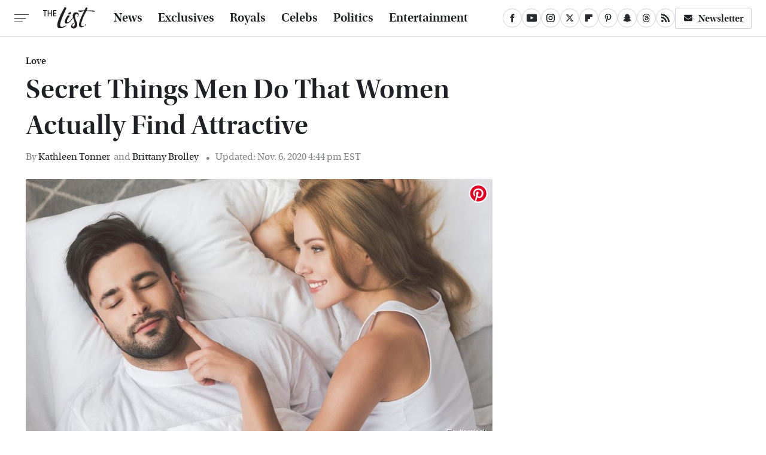

--- FILE ---
content_type: text/html; charset=UTF-8
request_url: https://www.thelist.com/150088/secret-things-men-do-that-women-actually-find-attractive/
body_size: 24374
content:
<!DOCTYPE html>
<html xmlns="http://www.w3.org/1999/xhtml" lang="en-US">
<head>
            
        <!-- START email detection/removal script -->
        <script>
            !function(){"use strict";function e(e){const t=e.match(/((?=([a-z0-9._!#$%+^&*()[\]<>-]+))@[a-z0-9._-]+\.[a-z0-9._-]+)/gi);return t?t[0]:""}function t(t){return e(a(t.toLowerCase()))}function a(e){return e.replace(/\s/g,"")}async function n(e){const t={sha256Hash:"",sha1Hash:""};if(!("msCrypto"in window)&&"https:"===location.protocol&&"crypto"in window&&"TextEncoder"in window){const a=(new TextEncoder).encode(e),[n,c]=await Promise.all([s("SHA-256",a),s("SHA-1",a)]);t.sha256Hash=n,t.sha1Hash=c}return t}async function s(e,t){const a=await crypto.subtle.digest(e,t);return Array.from(new Uint8Array(a)).map(e=>("00"+e.toString(16)).slice(-2)).join("")}function c(e){let t=!0;return Object.keys(e).forEach(a=>{0===e[a].length&&(t=!1)}),t}function i(e,t,a){e.splice(t,1);const n="?"+e.join("&")+a.hash;history.replaceState(null,"",n)}var o={checkEmail:e,validateEmail:t,trimInput:a,hashEmail:n,hasHashes:c,removeEmailAndReplaceHistory:i,detectEmails:async function(){const e=new URL(window.location.href),a=Array.from(e.searchParams.entries()).map(e=>`=`);let s,o;const r=["adt_eih","sh_kit"];if(a.forEach((e,t)=>{const a=decodeURIComponent(e),[n,c]=a.split("=");if("adt_ei"===n&&(s={value:c,index:t,emsrc:"url"}),r.includes(n)){o={value:c,index:t,emsrc:"sh_kit"===n?"urlhck":"urlh"}}}),s)t(s.value)&&n(s.value).then(e=>{if(c(e)){const t={value:e,created:Date.now()};localStorage.setItem("adt_ei",JSON.stringify(t)),localStorage.setItem("adt_emsrc",s.emsrc)}});else if(o){const e={value:{sha256Hash:o.value,sha1Hash:""},created:Date.now()};localStorage.setItem("adt_ei",JSON.stringify(e)),localStorage.setItem("adt_emsrc",o.emsrc)}s&&i(a,s.index,e),o&&i(a,o.index,e)},cb:"adthrive"};const{detectEmails:r,cb:l}=o;r()}();
        </script>
        <!-- END email detection/removal script -->
        <!-- AdThrive Head Tag Manual -->
        <script data-no-optimize="1" data-cfasync="false">
            (function(w, d) {
                w.adthrive = w.adthrive || {};
                w.adthrive.cmd = w.
                    adthrive.cmd || [];
                w.adthrive.plugin = 'adthrive-ads-manual';
                w.adthrive.host = 'ads.adthrive.com';var s = d.createElement('script');
                s.async = true;
                s.referrerpolicy='no-referrer-when-downgrade';
                s.src = 'https://' + w.adthrive.host + '/sites/67ed6c7b5915b00d8617259b/ads.min.js?referrer=' + w.encodeURIComponent(w.location.href) + '&cb=' + (Math.floor(Math.random() * 100) + 1);
                var n = d.getElementsByTagName('script')[0];
                n.parentNode.insertBefore(s, n);
            })(window, document);
        </script>
        <!-- End of AdThrive Head Tag -->            <link rel="preload" href="/wp-content/themes/unified/css/article.thelist.min.css?design=3&v=1769008544" as="style"><link rel="preload" href="https://www.thelist.com/img/gallery/secret-things-men-do-that-women-actually-find-attractive/intro-1555003020.jpg" as="image">
<link class="preloadFont" rel="preload" href="https://www.thelist.com/font/utopia-std-webfont.woff2" as="font" crossorigin>
<link class="preloadFont" rel="preload" href="https://www.thelist.com/font/utopia-std-semibold-display-webfont.woff2" as="font" crossorigin>
<link class="preloadFont" rel="preload" href="https://www.thelist.com/font/utopia-std-semibold-display-italic-webfont.woff2" as="font" crossorigin>

        <link rel="stylesheet" type="text/css" href="/wp-content/themes/unified/css/article.thelist.min.css?design=3&v=1769008544" />
        <meta http-equiv="Content-Type" content="text/html; charset=utf8" />
        <meta name="viewport" content="width=device-width, initial-scale=1.0">
        <meta http-equiv="Content-Security-Policy" content="block-all-mixed-content" />
        <meta http-equiv="X-UA-Compatible" content="IE=10" />
        
        
                <meta name="robots" content="max-image-preview:large">
        <meta name="thumbnail" content="https://www.thelist.com/img/gallery/secret-things-men-do-that-women-actually-find-attractive/intro-1555003020.jpg">
        <title>Secret Things Men Do That Women Actually Find Attractive</title>
        <meta name='description' content="There's a great deal of confusion among both genders on how to attract the other. We all know the basics: good sense of humor, confidence, listen. There are still some things, though, that not even women realize they find attractive. Here are the secret things men do that women find attractive." />
        <meta property="mrf:tags" content="Content Type:Feature;Primary Category:Love;Category:Love;Headline Approver:Unknown;Trello Board:" />
        
                <meta property="og:site_name" content="The List" />
        <meta property="og:title" content="Secret Things Men Do That Women Actually Find Attractive - The List">
        <meta property="og:image" content="https://www.thelist.com/img/gallery/secret-things-men-do-that-women-actually-find-attractive/intro-1555003020.jpg" />
        <meta property="og:description" content="There's a great deal of confusion among both genders on how to attract the other. We all know the basics: good sense of humor, confidence, listen. There are still some things, though, that not even women realize they find attractive. Here are the secret things men do that women find attractive.">
        <meta property="og:type" content="article">
        <meta property="og:url" content="https://www.thelist.com/150088/secret-things-men-do-that-women-actually-find-attractive/">
                <meta name="twitter:title" content="Secret Things Men Do That Women Actually Find Attractive - The List">
        <meta name="twitter:description" content="There's a great deal of confusion among both genders on how to attract the other. We all know the basics: good sense of humor, confidence, listen. There are still some things, though, that not even women realize they find attractive. Here are the secret things men do that women find attractive.">
        <meta name="twitter:site" content="@TheListDaily">
        <meta name="twitter:card" content="summary_large_image">
        <meta name="twitter:image" content="https://www.thelist.com/img/gallery/secret-things-men-do-that-women-actually-find-attractive/intro-1555003020.jpg">
            <meta property="article:published_time" content="2019-04-11T17:44:38+00:00" />
    <meta property="article:modified_time" content="2020-11-06T21:44:00+00:00" />
    <meta property="article:author" content="Kathleen Tonner" />
        
        <link rel="shortcut icon" href="https://www.thelist.com/img/the-list-favicon-448x448.png">
        <link rel="icon" href="https://www.thelist.com/img/the-list-favicon-448x448.png">
        <link rel="canonical" href="https://www.thelist.com/150088/secret-things-men-do-that-women-actually-find-attractive/"/>
        <link rel="alternate" type="application/rss+xml" title="Love - The List" href="https://www.thelist.com/category/love/feed/" />

        
        <script type="application/ld+json">{"@context":"http:\/\/schema.org","@type":"Article","mainEntityOfPage":{"@type":"WebPage","@id":"https:\/\/www.thelist.com\/150088\/secret-things-men-do-that-women-actually-find-attractive\/","url":"https:\/\/www.thelist.com\/150088\/secret-things-men-do-that-women-actually-find-attractive\/","breadcrumb":{"@type":"BreadcrumbList","itemListElement":[{"@type":"ListItem","position":1,"item":{"@id":"https:\/\/www.thelist.com\/category\/love\/","name":"Love"}}]}},"isAccessibleForFree":true,"headline":"Secret Things Men Do That Women Actually Find Attractive","image":{"@type":"ImageObject","url":"https:\/\/www.thelist.com\/img\/gallery\/secret-things-men-do-that-women-actually-find-attractive\/intro-1555003020.jpg","height":438,"width":780},"datePublished":"2019-04-11T17:44:38+00:00","dateModified":"2020-11-06T21:44:00+00:00","author":[{"@type":"Person","name":"Kathleen Tonner","url":"https:\/\/www.thelist.com\/author\/kathleentonner\/"},{"@type":"Person","name":"Brittany Brolley","description":"Following the launch of her successful blog in 2016, Brittany pivoted from a career in early childhood education to freelance writing. Her reporting has since been featured in Acculturated, Bolde, and Self.","url":"https:\/\/www.thelist.com\/author\/brittanybrolley\/","knowsAbout":["British royal family","Women's advice","Celebrity trends"],"alumniOf":{"@type":"Organization","name":"University of New Mexico"}}],"publisher":{"@type":"Organization","address":{"@type":"PostalAddress","streetAddress":"11787 Lantern Road #201","addressLocality":"Fishers","addressRegion":"IN","postalCode":"46038","addressCountry":"US"},"contactPoint":{"@type":"ContactPoint","telephone":"(908) 514-8038","contactType":"customer support","email":"staff@thelist.com"},"publishingPrinciples":"https:\/\/www.thelist.com\/policies\/","@id":"https:\/\/www.thelist.com\/","name":"The List","url":"https:\/\/www.thelist.com\/","logo":{"@type":"ImageObject","url":"https:\/\/www.thelist.com\/img\/thelist-share-image-1280x720.png","caption":"The List Logo"},"description":"The destination for entertainment and women's lifestyle - from royals news, fashion advice, and beauty tips, to celebrity interviews, and more.","sameAs":["https:\/\/www.facebook.com\/TheListDaily","https:\/\/www.youtube.com\/c\/TheListDaily","https:\/\/www.instagram.com\/thelistdaily","https:\/\/twitter.com\/TheListDaily","https:\/\/flipboard.com\/@TheList","https:\/\/www.pinterest.com\/thelistdaily","https:\/\/story.snapchat.com\/p\/fbe71614-d7d2-4ddf-93e8-6f8245621404","https:\/\/threads.net\/@thelistdaily","https:\/\/subscribe.thelist.com\/newsletter"]},"description":"There's a great deal of confusion among both genders on how to attract the other. We all know the basics: good sense of humor, confidence, listen. There are still some things, though, that not even women realize they find attractive. Here are the secret things men do that women find attractive."}</script>
                </head>
<body>
<div id="wrapper">
    <div class="page-wrap">
        <header id="header" class="">
            <div class="nav-drop">
                <div class="jcf-scrollable">
                    <div class="aside-holder">
                                    <nav id="aside-nav">
                <div class="nav-top">
                    <div class="logo">
                        <a href="/" class="logo-holder">
                            <img src="https://www.thelist.com/img/thelist_logo_black_2.svg" alt="The List" width="86" height="36">
                        </a>
                        <a href="#" class="nav-opener close"></a>
                    </div>
                </div>
                
                <ul class="main-nav"><li class="navlink navlink-news"><a href="/category/news/">News</a></li><li class="navlink navlink-exclusives"><a href="/category/exclusives/">Exclusives</a><input type="checkbox" id="subnav-button-exclusives"><label for="subnav-button-exclusives"></label><ul class="main-nav"><li class="subnavlink navlink-experts"><a href="/category/experts/">Experts</a></li><li class="subnavlink navlink-interviews"><a href="/category/interviews/">Interviews</a></li></ul></li><li class="navlink navlink-royals"><a href="/category/royals/">Royals</a></li><li class="navlink navlink-celebs"><a href="/category/celebs/">Celebs</a><input type="checkbox" id="subnav-button-celebs"><label for="subnav-button-celebs"></label><ul class="main-nav"><li class="subnavlink navlink-looks"><a href="/category/looks/">Looks</a></li><li class="subnavlink navlink-relationships"><a href="/category/relationships/">Relationships</a></li><li class="subnavlink navlink-controversy"><a href="/category/controversy/">Controversy</a></li></ul></li><li class="navlink navlink-politics"><a href="/category/politics/">Politics</a></li><li class="navlink navlink-entertainment"><a href="/category/entertainment/">Entertainment</a><input type="checkbox" id="subnav-button-entertainment"><label for="subnav-button-entertainment"></label><ul class="main-nav"><li class="subnavlink navlink-reality-television"><a href="/category/reality-television/">Reality TV</a></li><li class="subnavlink navlink-soap-operas"><a href="/category/soap-operas/">Soap Operas</a></li><li class="subnavlink navlink-hallmark"><a href="/category/hallmark/">Hallmark</a></li><li class="subnavlink navlink-lifetime"><a href="/category/lifetime/">Lifetime</a></li></ul></li><li class="navlink navlink-features"><a href="/category/features/">Features</a></li></ul>        <ul class="social-buttons">
            <li><a href="http://www.facebook.com/TheListDaily" target="_blank" title="Facebook" aria-label="Facebook"><svg class="icon"><use xlink:href="#facebook"></use></svg></a></li><li><a href="https://www.youtube.com/c/TheListDaily" target="_blank" title="YouTube" aria-label="YouTube"><svg class="icon"><use xlink:href="#youtube"></use></svg></a></li><li><a href="https://www.instagram.com/thelistdaily" target="_blank" title="Instagram" aria-label="Instagram"><svg class="icon"><use xlink:href="#instagram"></use></svg></a></li><li><a href="https://twitter.com/TheListDaily" target="_blank" title="Twitter" aria-label="Twitter"><svg class="icon"><use xlink:href="#twitter"></use></svg></a></li><li><a href="https://flipboard.com/@TheList" target="_blank" title="Flipboard" aria-label="Flipboard"><svg class="icon"><use xlink:href="#flipboard"></use></svg></a></li><li><a href="https://www.pinterest.com/thelistdaily" target="_blank" title="Pinterest" aria-label="Pinterest"><svg class="icon"><use xlink:href="#pinterest"></use></svg></a></li><li><a href="https://story.snapchat.com/p/fbe71614-d7d2-4ddf-93e8-6f8245621404" target="_blank" title="Snapchat" aria-label="Snapchat"><svg class="icon"><use xlink:href="#snapchat"></use></svg></a></li><li><a href="https://www.threads.net/@thelistdaily" target="_blank" title="Threads" aria-label="Threads"><svg class="icon"><use xlink:href="#threads"></use></svg></a></li><li><a href="/feed/" target="_blank" title="RSS" aria-label="RSS"><svg class="icon"><use xlink:href="#rss"></use></svg></a></li>
            
            <li class="menu-btn newsletter-btn"><a href="https://subscribe.thelist.com/newsletter?utm_source=thelist&utm_medium=side-nav" target="_blank" title="Newsletter" aria-label="Newsletter"><svg class="icon"><use xlink:href="#revue"></use></svg>Newsletter</a></li>
        </ul>            <ul class="info-links">
                <li class="info-link first-info-link"><a href="/about/">About</a></li>
                <li class="info-link"><a href="/policies/">Editorial Policies</a></li>
                
                <li class="info-link"><a href="/our-experts/">Our Experts</a></li>
                <li class="info-link"><a href="https://www.static.com/thelist-privacy-policy" target="_blank">Privacy Policy</a></a>
                <li class="info-link"><a href="https://www.static.com/terms" target="_blank">Terms of Use</a></li>
            </ul>
            </nav>                        <div class="nav-bottom">
                            <span class="copyright-info">&copy; 2026                                <a href="https://www.static.com/" target="_blank">Static Media</a>. All Rights Reserved
                            </span>
                        </div>
                    </div>
                </div>
            </div>
            <div id="bg"></div>
         
            <div id="header-container">
                <div id="hamburger-holder">
                    <div class="hamburger nav-opener"></div>
                </div>

                    <div id="logo" class="top-nav-standard">
        <a href="/"><img src="https://www.thelist.com/img/thelist_logo_black_2.svg" alt="The List" width="86" height="36"></a>
    </div>
                <div id="logo-icon" class="top-nav-scrolled">
                    <a href="/" >
                        <img src="https://www.thelist.com/img/thelist_icon_black.svg" alt="The List" width="14" height="40">                    </a>
                </div>

                <div id="top-nav-title" class="top-nav-scrolled">Secret Things Men Do That Women Actually Find Attractive</div>

                            <div id="top-nav" class="top-nav-standard">
                <nav id="top-nav-holder">
                    
                    <a href="/category/news/" class="navlink-news">News</a>
<a href="/category/exclusives/" class="navlink-exclusives">Exclusives</a>
<a href="/category/royals/" class="navlink-royals">Royals</a>
<a href="/category/celebs/" class="navlink-celebs">Celebs</a>
<a href="/category/politics/" class="navlink-politics">Politics</a>
<a href="/category/entertainment/" class="navlink-entertainment">Entertainment</a>
<a href="/category/features/" class="navlink-features">Features</a>

                </nav>
            </div>                <svg width="0" height="0" class="hidden">
            <symbol version="1.1" xmlns="http://www.w3.org/2000/svg" viewBox="0 0 16 16" id="rss">
    <path d="M2.13 11.733c-1.175 0-2.13 0.958-2.13 2.126 0 1.174 0.955 2.122 2.13 2.122 1.179 0 2.133-0.948 2.133-2.122-0-1.168-0.954-2.126-2.133-2.126zM0.002 5.436v3.067c1.997 0 3.874 0.781 5.288 2.196 1.412 1.411 2.192 3.297 2.192 5.302h3.080c-0-5.825-4.739-10.564-10.56-10.564zM0.006 0v3.068c7.122 0 12.918 5.802 12.918 12.932h3.076c0-8.82-7.176-16-15.994-16z"></path>
</symbol>
        <symbol xmlns="http://www.w3.org/2000/svg" viewBox="0 0 512 512" id="twitter">
    <path d="M389.2 48h70.6L305.6 224.2 487 464H345L233.7 318.6 106.5 464H35.8L200.7 275.5 26.8 48H172.4L272.9 180.9 389.2 48zM364.4 421.8h39.1L151.1 88h-42L364.4 421.8z"></path>
</symbol>
        <symbol xmlns="http://www.w3.org/2000/svg" viewBox="0 0 32 32" id="facebook">
    <path d="M19 6h5V0h-5c-3.86 0-7 3.14-7 7v3H8v6h4v16h6V16h5l1-6h-6V7c0-.542.458-1 1-1z"></path>
</symbol>
        <symbol xmlns="http://www.w3.org/2000/svg" viewBox="0 0 14 14" id="flipboard">
    <path d="m 6.9999999,0.99982 5.9993001,0 0,1.99835 0,1.99357 -1.993367,0 -1.9980673,0 -0.014998,1.99357 -0.01,1.99835 -1.9980669,0.01 -1.9933674,0.0146 -0.014998,1.99835 -0.01,1.99357 -1.9834686,0 -1.9836686,0 0,-6.00006 0,-5.99994 5.9992001,0 z"></path>
</symbol>
        <symbol viewBox="0 0 24 24" xmlns="http://www.w3.org/2000/svg" id="instagram">
    <path d="M17.3183118,0.0772036939 C18.5358869,0.132773211 19.3775594,0.311686093 20.156489,0.614412318 C20.9357539,0.917263935 21.5259307,1.30117806 22.1124276,1.88767349 C22.6988355,2.47414659 23.0827129,3.06422396 23.3856819,3.84361655 C23.688357,4.62263666 23.8672302,5.46418415 23.9227984,6.68172489 C23.9916356,8.19170553 24,8.72394829 24,11.9999742 C24,15.2760524 23.9916355,15.808302 23.9227954,17.3182896 C23.8672306,18.5358038 23.6883589,19.3773584 23.3855877,20.1566258 C23.0826716,20.9358162 22.6987642,21.5259396 22.1124276,22.1122749 C21.5259871,22.6987804 20.9357958,23.0827198 20.1563742,23.3856323 C19.3772192,23.6883583 18.5357324,23.8672318 17.3183209,23.9227442 C15.8086874,23.9916325 15.2765626,24 12,24 C8.72343739,24 8.19131258,23.9916325 6.68172382,23.9227463 C5.46426077,23.8672314 4.62270711,23.6883498 3.84342369,23.3855738 C3.0641689,23.0827004 2.47399369,22.6987612 1.88762592,22.1123283 C1.30117312,21.525877 0.91721975,20.9357071 0.614318116,20.1563835 C0.311643016,19.3773633 0.132769821,18.5358159 0.0772038909,17.3183251 C0.0083529426,15.8092887 0,15.2774634 0,11.9999742 C0,8.7225328 0.00835296697,8.19071076 0.0772047368,6.68165632 C0.132769821,5.46418415 0.311643016,4.62263666 0.614362729,3.84350174 C0.91719061,3.06430165 1.30113536,2.4741608 1.88757245,1.88772514 C2.47399369,1.30123879 3.0641689,0.917299613 3.84345255,0.614414972 C4.62236201,0.311696581 5.46409415,0.132773979 6.68163888,0.0772035898 C8.19074867,0.00835221992 8.72252573,0 12,0 C15.2774788,0 15.8092594,0.00835235053 17.3183118,0.0772036939 Z M12,2.66666667 C8.75959504,2.66666667 8.26400713,2.67445049 6.80319929,2.74109814 C5.87614637,2.78341009 5.31952221,2.90172878 4.80947575,3.09995521 C4.37397765,3.26922052 4.09725505,3.44924273 3.77324172,3.77329203 C3.44916209,4.09737087 3.26913181,4.37408574 3.09996253,4.80937168 C2.90169965,5.31965737 2.78340891,5.87618164 2.74109927,6.80321713 C2.67445122,8.26397158 2.66666667,8.75960374 2.66666667,11.9999742 C2.66666667,15.2403924 2.67445121,15.7360281 2.74109842,17.1967643 C2.78340891,18.1238184 2.90169965,18.6803426 3.09990404,19.1904778 C3.26914133,19.6259017 3.44919889,19.9026659 3.77329519,20.2267614 C4.09725505,20.5507573 4.37397765,20.7307795 4.80932525,20.8999863 C5.31971515,21.0982887 5.87621193,21.2165784 6.80323907,21.2588497 C8.26460439,21.3255353 8.76051223,21.3333333 12,21.3333333 C15.2394878,21.3333333 15.7353956,21.3255353 17.1968056,21.2588476 C18.123775,21.216579 18.6802056,21.0982995 19.1905083,20.9000309 C19.6260288,20.7307713 19.9027426,20.5507596 20.2267583,20.226708 C20.5507492,19.9027179 20.7308046,19.6259456 20.9000375,19.1906283 C21.0983009,18.6803412 21.2165908,18.1238118 21.2588986,17.196779 C21.3255376,15.7350718 21.3333333,15.2390126 21.3333333,11.9999742 C21.3333333,8.76098665 21.3255376,8.26493375 21.2589016,6.80323567 C21.2165911,5.87618164 21.0983004,5.31965737 20.9001178,4.80957831 C20.7308131,4.37403932 20.550774,4.09729207 20.2267583,3.77324038 C19.9027658,3.44924868 19.6260264,3.26922777 19.1905015,3.09996643 C18.6803988,2.90171817 18.1238378,2.78341062 17.1967608,2.74109868 C15.7359966,2.67445057 15.2404012,2.66666667 12,2.66666667 Z M12,18.2222222 C8.56356156,18.2222222 5.77777778,15.4364384 5.77777778,12 C5.77777778,8.56356156 8.56356156,5.77777778 12,5.77777778 C15.4364384,5.77777778 18.2222222,8.56356156 18.2222222,12 C18.2222222,15.4364384 15.4364384,18.2222222 12,18.2222222 Z M12,15.5555556 C13.9636791,15.5555556 15.5555556,13.9636791 15.5555556,12 C15.5555556,10.0363209 13.9636791,8.44444444 12,8.44444444 C10.0363209,8.44444444 8.44444444,10.0363209 8.44444444,12 C8.44444444,13.9636791 10.0363209,15.5555556 12,15.5555556 Z M18.2222222,7.11111111 C17.4858426,7.11111111 16.8888889,6.51415744 16.8888889,5.77777778 C16.8888889,5.04139811 17.4858426,4.44444444 18.2222222,4.44444444 C18.9586019,4.44444444 19.5555556,5.04139811 19.5555556,5.77777778 C19.5555556,6.51415744 18.9586019,7.11111111 18.2222222,7.11111111 Z"/>
</symbol>
         <symbol xmlns="http://www.w3.org/2000/svg" viewBox="0 0 448 512" id="linkedin">
    <path d="M100.3 448H7.4V148.9h92.9zM53.8 108.1C24.1 108.1 0 83.5 0 53.8a53.8 53.8 0 0 1 107.6 0c0 29.7-24.1 54.3-53.8 54.3zM447.9 448h-92.7V302.4c0-34.7-.7-79.2-48.3-79.2-48.3 0-55.7 37.7-55.7 76.7V448h-92.8V148.9h89.1v40.8h1.3c12.4-23.5 42.7-48.3 87.9-48.3 94 0 111.3 61.9 111.3 142.3V448z"/>
</symbol>
        <symbol xmlns="http://www.w3.org/2000/svg" viewBox="0 0 240.1 113.49" id="muckrack">
    <path class="b" d="M223.2,73.59c11.2-7.6,16.8-20.3,16.9-33.3C240.1,20.39,226.8.09,199.4.09c-8.35-.1-18.27-.1-28.14-.07-9.86.02-19.66.07-27.76.07v113.4h29.6v-35h17l17.1,35h30.6l.8-5-18.7-33.4c2.5-.8,3.3-1.5,3.3-1.5ZM199,54.29h-25.8v-29.7h25.8c8.4,0,12.3,7.4,12.3,14.6s-4.1,15.1-12.3,15.1Z"/><polygon class="b" points="0 .14 10.9 .14 64.5 49.24 117.9 .14 129.3 .14 129.3 113.34 99.7 113.34 99.7 54.24 66.1 83.74 62.7 83.74 29.6 54.24 29.6 113.34 0 113.34 0 .14"/>
</symbol>
        <symbol xmlns="http://www.w3.org/2000/svg" viewBox="7 2 2 12" id="youtube">
    <path d="M15.841 4.8c0 0-0.156-1.103-0.637-1.587-0.609-0.637-1.291-0.641-1.603-0.678-2.237-0.163-5.597-0.163-5.597-0.163h-0.006c0 0-3.359 0-5.597 0.163-0.313 0.038-0.994 0.041-1.603 0.678-0.481 0.484-0.634 1.587-0.634 1.587s-0.159 1.294-0.159 2.591v1.213c0 1.294 0.159 2.591 0.159 2.591s0.156 1.103 0.634 1.588c0.609 0.637 1.409 0.616 1.766 0.684 1.281 0.122 5.441 0.159 5.441 0.159s3.363-0.006 5.6-0.166c0.313-0.037 0.994-0.041 1.603-0.678 0.481-0.484 0.637-1.588 0.637-1.588s0.159-1.294 0.159-2.591v-1.213c-0.003-1.294-0.162-2.591-0.162-2.591zM6.347 10.075v-4.497l4.322 2.256-4.322 2.241z"></path>
</symbol>
        <symbol xmlns="http://www.w3.org/2000/svg" viewBox="0 0 512 512" id="pinterest">
    <g>
    <path d="M220.646,338.475C207.223,408.825,190.842,476.269,142.3,511.5
            c-14.996-106.33,21.994-186.188,39.173-270.971c-29.293-49.292,3.518-148.498,65.285-124.059
            c76.001,30.066-65.809,183.279,29.38,202.417c99.405,19.974,139.989-172.476,78.359-235.054
            C265.434-6.539,95.253,81.775,116.175,211.161c5.09,31.626,37.765,41.22,13.062,84.884c-57.001-12.65-74.005-57.6-71.822-117.533
            c3.53-98.108,88.141-166.787,173.024-176.293c107.34-12.014,208.081,39.398,221.991,140.376
            c15.67,113.978-48.442,237.412-163.23,228.529C258.085,368.704,245.023,353.283,220.646,338.475z">
    </path>
    </g>
</symbol>
        <symbol xmlns="http://www.w3.org/2000/svg" viewBox="0 0 32 32" id="tiktok">
    <path d="M 22.472559,-3.8146973e-6 C 23.000559,4.5408962 25.535059,7.2481962 29.941559,7.5361962 v 5.1073998 c -2.5536,0.2496 -4.7905,-0.5856 -7.3922,-2.1601 v 9.5523 c 0,12.1348 -13.2292004,15.927 -18.5478004,7.2291 -3.4177,-5.597 -1.3248,-15.4181 9.6387004,-15.8117 v 5.3857 c -0.8352,0.1344 -1.728,0.3456 -2.5441,0.6241 -2.4384004,0.8256 -3.8209004,2.3712 -3.4369004,5.0977 0.7392,5.2226 10.3204004,6.7682 9.5235004,-3.4369 V 0.00959619 h 5.2898 z" />
</symbol>
        <symbol xmlns="http://www.w3.org/2000/svg" viewBox="0 0 32 32" id="twitch">
    <path d="M3 0l-3 5v23h8v4h4l4-4h5l9-9v-19h-27zM26 17l-5 5h-5l-4 4v-4h-6v-18h20v13z"></path><path d="M19 8h3v8h-3v-8z"></path><path d="M13 8h3v8h-3v-8z"></path>
</symbol>
        <symbol xmlns="http://www.w3.org/2000/svg" viewBox="0 0 512.016 512.016" id="snapchat" >
    <g>
        <g>
            <path d="M500.459,375.368c-64.521-10.633-93.918-75.887-97.058-83.294c-0.06-0.145-0.307-0.666-0.375-0.819
                c-3.234-6.571-4.036-11.904-2.347-15.838c3.388-8.013,17.741-12.553,26.931-15.462c2.586-0.836,5.009-1.604,6.938-2.372
                c18.586-7.339,27.913-16.717,27.716-27.895c-0.179-8.866-7.134-17.007-17.434-20.651c-3.55-1.485-7.774-2.295-11.887-2.295
                c-2.842,0-7.066,0.401-11.102,2.287c-7.868,3.678-14.865,5.658-20.156,5.888c-2.355-0.094-4.139-0.486-5.427-0.922
                c0.162-2.79,0.35-5.658,0.529-8.585l0.094-1.493c2.193-34.807,4.915-78.123-6.673-104.081
                c-34.27-76.834-106.999-82.807-128.478-82.807l-10.018,0.094c-21.436,0-94.029,5.965-128.265,82.756
                c-11.614,26.018-8.866,69.316-6.664,104.115c0.213,3.422,0.427,6.758,0.614,10.01c-1.468,0.503-3.584,0.947-6.46,0.947
                c-6.161,0-13.542-1.997-21.931-5.922c-12.126-5.683-34.295,1.911-37.291,17.647c-1.63,8.516,1.801,20.796,27.383,30.908
                c1.988,0.785,4.489,1.587,7.561,2.56c8.576,2.722,22.929,7.27,26.325,15.266c1.681,3.951,0.879,9.284-2.662,16.512
                c-1.263,2.944-31.65,72.124-98.765,83.174c-6.963,1.143-11.93,7.322-11.537,14.353c0.111,1.954,0.563,3.917,1.399,5.897
                c5.641,13.193,27.119,22.349,67.55,28.766c0.887,2.295,1.92,7.006,2.509,9.737c0.853,3.9,1.749,7.927,2.97,12.1
                c1.229,4.224,4.881,11.307,15.445,11.307c3.575,0,7.714-0.811,12.211-1.681c6.468-1.271,15.309-2.995,26.274-2.995
                c6.084,0,12.416,0.546,18.825,1.604c12.092,2.005,22.699,9.506,35.004,18.202c18.116,12.809,34.586,22.605,67.524,22.605
                c0.87,0,1.732-0.026,2.577-0.085c1.22,0.06,2.449,0.085,3.695,0.085c28.851,0,54.246-7.62,75.494-22.63
                c11.742-8.311,22.835-16.162,34.935-18.176c6.426-1.058,12.766-1.604,18.85-1.604c10.513,0,18.901,1.348,26.385,2.816
                c5.06,0.998,9.02,1.476,12.672,1.476c7.373,0,12.8-4.053,14.874-11.127c1.195-4.113,2.091-8.021,2.961-12.015
                c0.461-2.125,1.57-7.211,2.509-9.66c39.851-6.34,60.203-15.138,65.835-28.297c0.845-1.894,1.34-3.9,1.476-6.033
                C512.372,382.707,507.422,376.529,500.459,375.368z"/>
        </g>
    </g>
</symbol>
        <symbol xmlns="http://www.w3.org/2000/svg" viewBox="0 0 192 192" id="threads">
    <path d="M141.537 88.9883C140.71 88.5919 139.87 88.2104 139.019 87.8451C137.537 60.5382 122.616 44.905 97.5619 44.745C97.4484 44.7443 97.3355 44.7443 97.222 44.7443C82.2364 44.7443 69.7731 51.1409 62.102 62.7807L75.881 72.2328C81.6116 63.5383 90.6052 61.6848 97.2286 61.6848C97.3051 61.6848 97.3819 61.6848 97.4576 61.6855C105.707 61.7381 111.932 64.1366 115.961 68.814C118.893 72.2193 120.854 76.925 121.825 82.8638C114.511 81.6207 106.601 81.2385 98.145 81.7233C74.3247 83.0954 59.0111 96.9879 60.0396 116.292C60.5615 126.084 65.4397 134.508 73.775 140.011C80.8224 144.663 89.899 146.938 99.3323 146.423C111.79 145.74 121.563 140.987 128.381 132.296C133.559 125.696 136.834 117.143 138.28 106.366C144.217 109.949 148.617 114.664 151.047 120.332C155.179 129.967 155.42 145.8 142.501 158.708C131.182 170.016 117.576 174.908 97.0135 175.059C74.2042 174.89 56.9538 167.575 45.7381 153.317C35.2355 139.966 29.8077 120.682 29.6052 96C29.8077 71.3178 35.2355 52.0336 45.7381 38.6827C56.9538 24.4249 74.2039 17.11 97.0132 16.9405C119.988 17.1113 137.539 24.4614 149.184 38.788C154.894 45.8136 159.199 54.6488 162.037 64.9503L178.184 60.6422C174.744 47.9622 169.331 37.0357 161.965 27.974C147.036 9.60668 125.202 0.195148 97.0695 0H96.9569C68.8816 0.19447 47.2921 9.6418 32.7883 28.0793C19.8819 44.4864 13.2244 67.3157 13.0007 95.9325L13 96L13.0007 96.0675C13.2244 124.684 19.8819 147.514 32.7883 163.921C47.2921 182.358 68.8816 191.806 96.9569 192H97.0695C122.03 191.827 139.624 185.292 154.118 170.811C173.081 151.866 172.51 128.119 166.26 113.541C161.776 103.087 153.227 94.5962 141.537 88.9883ZM98.4405 129.507C88.0005 130.095 77.1544 125.409 76.6196 115.372C76.2232 107.93 81.9158 99.626 99.0812 98.6368C101.047 98.5234 102.976 98.468 104.871 98.468C111.106 98.468 116.939 99.0737 122.242 100.233C120.264 124.935 108.662 128.946 98.4405 129.507Z" />
</symbol>
        <symbol xmlns="http://www.w3.org/2000/svg" viewBox="0 0 512 512" id="bluesky">
    <path d="M111.8 62.2C170.2 105.9 233 194.7 256 242.4c23-47.6 85.8-136.4 144.2-180.2c42.1-31.6 110.3-56 110.3 21.8c0 15.5-8.9 130.5-14.1 149.2C478.2 298 412 314.6 353.1 304.5c102.9 17.5 129.1 75.5 72.5 133.5c-107.4 110.2-154.3-27.6-166.3-62.9l0 0c-1.7-4.9-2.6-7.8-3.3-7.8s-1.6 3-3.3 7.8l0 0c-12 35.3-59 173.1-166.3 62.9c-56.5-58-30.4-116 72.5-133.5C100 314.6 33.8 298 15.7 233.1C10.4 214.4 1.5 99.4 1.5 83.9c0-77.8 68.2-53.4 110.3-21.8z"/>
</symbol>
        <symbol xmlns="http://www.w3.org/2000/svg" viewBox="0 0 618 478" id="google">
    <path d="M617.84 456.59C617.82 467.86 608.68 477 597.41 477.02H20.43C9.16 477 0.02 467.86 0 456.59V20.43C0.02 9.16 9.16 0.02 20.43 0H597.41C608.68 0.02 617.82 9.16 617.84 20.43V456.59ZM516.79 342.6V302.74C516.79 301.26 515.59 300.06 514.11 300.06H335.02V345.46H514.11C515.61 345.44 516.82 344.2 516.79 342.7C516.79 342.67 516.79 342.64 516.79 342.6ZM544.02 256.35V216.31C544.04 214.83 542.86 213.61 541.38 213.59C541.37 213.59 541.35 213.59 541.34 213.59H335.02V258.99H541.34C542.79 259.02 543.99 257.86 544.02 256.41C544.02 256.36 544.02 256.32 544.02 256.27V256.36V256.35ZM516.79 170.1V129.88C516.79 128.4 515.59 127.2 514.11 127.2H335.02V172.6H514.11C515.56 172.58 516.74 171.42 516.79 169.97V170.11V170.1ZM180.59 218.08V258.93H239.6C234.74 283.9 212.77 302.01 180.59 302.01C144.24 300.72 115.81 270.2 117.11 233.84C118.34 199.3 146.05 171.59 180.59 170.36C196.12 170.1 211.13 175.97 222.35 186.7L253.49 155.6C233.78 137.06 207.65 126.88 180.59 127.18C120.42 127.18 71.64 175.96 71.64 236.13C71.64 296.3 120.42 345.08 180.59 345.08C240.76 345.08 285 300.82 285 238.49C284.96 231.59 284.39 224.69 283.27 217.88L180.59 218.06V218.08Z"/>
</symbol>
        <symbol id="website" viewBox="0 0 17 17" xmlns="http://www.w3.org/2000/svg">
    <path fill-rule="evenodd" clip-rule="evenodd" d="M1.91041 1.47245C3.56879 -0.185927 6.25755 -0.185927 7.91592 1.47245L10.9186 4.47521C12.577 6.13361 12.577 8.82231 10.9186 10.4807C10.5041 10.8954 9.83185 10.8954 9.41728 10.4807C9.00271 10.0661 9.00271 9.39389 9.41728 8.97932C10.2465 8.15019 10.2465 6.80573 9.41728 5.97659L6.41454 2.97383C5.58535 2.14465 4.24097 2.14465 3.41178 2.97383C2.58261 3.80302 2.58261 5.1474 3.41178 5.97659L4.16248 6.72728C4.57708 7.14185 4.57707 7.81407 4.16248 8.22864C3.74789 8.64321 3.07569 8.64321 2.6611 8.22864L1.91041 7.47796C0.252031 5.81959 0.252031 3.13083 1.91041 1.47245ZM7.91592 5.9766C8.33049 6.39116 8.33049 7.06339 7.91592 7.47796C7.08678 8.3072 7.08678 9.65155 7.91592 10.4807L10.9186 13.4835C11.7479 14.3127 13.0922 14.3127 13.9215 13.4835C14.7506 12.6543 14.7506 11.3099 13.9215 10.4807L13.1708 9.73C12.7561 9.31544 12.7561 8.64321 13.1708 8.22864C13.5854 7.81407 14.2575 7.81407 14.6722 8.22864L15.4228 8.97932C17.0812 10.6377 17.0812 13.3265 15.4228 14.9849C13.7645 16.6433 11.0757 16.6433 9.41728 14.9849L6.41455 11.9822C4.75618 10.3238 4.75618 7.63498 6.41455 5.9766C6.82912 5.562 7.50135 5.562 7.91592 5.9766Z"/>
</symbol>
            <symbol xmlns="http://www.w3.org/2000/svg" viewBox="0 0 512 512" id="revue">
        <path d="M48 64C21.5 64 0 85.5 0 112c0 15.1 7.1 29.3 19.2 38.4L236.8 313.6c11.4 8.5 27 8.5 38.4 0L492.8 150.4c12.1-9.1 19.2-23.3 19.2-38.4c0-26.5-21.5-48-48-48H48zM0 176V384c0 35.3 28.7 64 64 64H448c35.3 0 64-28.7 64-64V176L294.4 339.2c-22.8 17.1-54 17.1-76.8 0L0 176z"/>
    </symbol>
        
        
        
        <symbol xmlns="http://www.w3.org/2000/svg" viewBox="0 0 16 16" id="advertise">
            <g clip-path="url(#clip0_1911_5435)">
            <path fill-rule="evenodd" clip-rule="evenodd" d="M12 1.40497L2.26973 4.27073L0 2.34144V12.6558L2.26967 10.7271L3.84476 11.191V14.1933C3.84529 15.229 4.55813 16.067 5.43904 16.0676H9.23405C9.67247 16.0682 10.0745 15.8571 10.3609 15.5183C10.6488 15.1814 10.8284 14.709 10.8278 14.1932V13.2478L12 13.593V1.40497ZM5.09306 14.5997C5.00434 14.4935 4.95039 14.3537 4.94986 14.1932V11.5168L9.72281 12.9219V14.1932C9.72227 14.3537 9.66885 14.4935 9.5796 14.5997C9.48985 14.7047 9.37052 14.7676 9.23409 14.7676H5.4391C5.30214 14.7676 5.18281 14.7047 5.09306 14.5997Z" />
            <path d="M13 1.11045L17 -0.067627V15.0654L13 13.8875V1.11045Z" />
            </g>
            <defs>
            <clipPath id="clip0_1911_5435">
            <rect width="16" height="16" fill="white"/>
            </clipPath>
            </defs>
        </symbol>
    
</svg>                    <nav id="social-nav-holder" class="top-nav-standard">
        <ul class="social-buttons">
            <li><a href="http://www.facebook.com/TheListDaily" target="_blank" title="Facebook" aria-label="Facebook"><svg class="icon"><use xlink:href="#facebook"></use></svg></a></li><li><a href="https://www.youtube.com/c/TheListDaily" target="_blank" title="YouTube" aria-label="YouTube"><svg class="icon"><use xlink:href="#youtube"></use></svg></a></li><li><a href="https://www.instagram.com/thelistdaily" target="_blank" title="Instagram" aria-label="Instagram"><svg class="icon"><use xlink:href="#instagram"></use></svg></a></li><li><a href="https://twitter.com/TheListDaily" target="_blank" title="Twitter" aria-label="Twitter"><svg class="icon"><use xlink:href="#twitter"></use></svg></a></li><li><a href="https://flipboard.com/@TheList" target="_blank" title="Flipboard" aria-label="Flipboard"><svg class="icon"><use xlink:href="#flipboard"></use></svg></a></li><li><a href="https://www.pinterest.com/thelistdaily" target="_blank" title="Pinterest" aria-label="Pinterest"><svg class="icon"><use xlink:href="#pinterest"></use></svg></a></li><li><a href="https://story.snapchat.com/p/fbe71614-d7d2-4ddf-93e8-6f8245621404" target="_blank" title="Snapchat" aria-label="Snapchat"><svg class="icon"><use xlink:href="#snapchat"></use></svg></a></li><li><a href="https://www.threads.net/@thelistdaily" target="_blank" title="Threads" aria-label="Threads"><svg class="icon"><use xlink:href="#threads"></use></svg></a></li><li><a href="/feed/" target="_blank" title="RSS" aria-label="RSS"><svg class="icon"><use xlink:href="#rss"></use></svg></a></li>
            
            <li class="menu-btn newsletter-btn"><a href="https://subscribe.thelist.com/newsletter?utm_source=thelist&utm_medium=top-nav" target="_blank" title="Newsletter" aria-label="Newsletter"><svg class="icon"><use xlink:href="#revue"></use></svg>Newsletter</a></li>
        </ul>
    </nav>
                                <div id="top-nav-share" class="top-nav-scrolled"></div>
	                        </div>
            <div id="is-tablet"></div>
            <div id="is-mobile"></div>
        </header>
<main id="main" role="main" class="infinite gallery" data-post-type="articles">
    <div class="holder">
        <div id="content" class="article">
            

            <article class="news-post">
    
    
    <ul class="breadcrumbs"><li>
<a href="/category/love/">Love</a> </li></ul>
                <div class="news-article">
                <h1 class="title-gallery" data-post-id="150088" id="title-gallery" data-author="Kathleen Tonner" data-category="love" data-content_type="Feature" data-mod_date="2020-11-06" data-layout="Infinite" data-post_id="150088" data-pub_date="2019-04-11" data-day="Thursday" data-dayhour="Thursday-1PM" data-pubhour="1PM" data-num_slides="14" data-num_words="2400" data-pitcher="Unknown" data-trello_board="" data-intent="Legacy" data-ideation="Legacy" data-importanttopic="False">Secret Things Men Do That Women Actually Find Attractive</h1>
            </div>

    
                <div class="news-article">
                
                                <div class="byline-container">
                    <div class="byline-text-wrap">
                        <span class="byline-by">By</span> <a href="/author/kathleentonner/" class="byline-author">Kathleen Tonner</a>
                         <span>and</span> <a href="/author/brittanybrolley/" class="byline-author">Brittany Brolley</a>
                        <span class="byline-slash"></span>
                        <span class="byline-timestamp">
                            <time datetime="2020-11-06T21:44:00+00:00">Updated: Nov. 6, 2020 4:44 pm EST</time>
                        </span>
                    </div>
                    
                </div>
                                <div class="slide-key image-holder gallery-image-holder credit-image-wrap lead-image-holder" data-post-url="https://www.thelist.com/150088/secret-things-men-do-that-women-actually-find-attractive/" data-post-title="Secret things men do that women actually find attractive" data-slide-num="0" data-post-id="150088">
                                         <div class="pin-button"><a data-pin-do="buttonBookmark" data-pin-tall="true" data-pin-height="28" data-pin-round="true" data-pin-save="true" href="https://www.pinterest.com/pin/create/button/?utm_source=PT-addon&amp;utm_medium=Social-Distribution&amp;utm_campaign=image-save" target="_blank"></a></div>
                                             <picture id="p7ea2caed23903ae160cf350ca02473b5">
                        
                        <img class="gallery-image " src="https://www.thelist.com/img/gallery/secret-things-men-do-that-women-actually-find-attractive/intro-1555003020.jpg" data-slide-url="https://www.thelist.com/150088/secret-things-men-do-that-women-actually-find-attractive/" data-post-id="150088" data-slide-num="0" data-slide-title="Secret things men do that women actually find attractive: " width="780" height="439" alt="Couple in bed">
                    </picture>
                    <span class="gallery-image-credit">Shutterstock</span>
                    </div>
				            <div class="columns-holder ">
                
                        <div class="raptive-video-player"></div>
                <p>Contrary to popular belief, men and women are from the same species. Yet, for whatever reason, there's a great deal of confusion on both parts on how to attract the other. There's plenty of <a href="https://theartofcharm.com/art-of-dating/attract-girl/" target="_blank">information</a> out there on what someone should do to get the girl at the end. We all know the basics: have a good sense of humor, <a href="https://www.thelist.com/43161/untold-truth-self-confidence/" target="_blank">be confident</a>, actively listen, all that good stuff. There are still some things, though, that not even women might realize they find attractive in a partner.</p>
<p>That's not to say that there's some hidden puzzle that will unlock the secret to any woman's heart, no matter what some horribly misguided "pick-up artist" might tell you. That said, it's common sense that women are looking for someone who's a kind person and shows respect. The science here is just to give some insight into what the ladies in your life might be thinking every time you roll up your sleeves nonchalantly. Here are the secret things men do that women actually find attractive.</p>

            </div>
            </div>

            <div class="news-article">
                
                <h2 class="">Geek out about his passions</h2>
                                <div class="slide-key image-holder gallery-image-holder credit-image-wrap " data-post-url="https://www.thelist.com/150088/secret-things-men-do-that-women-actually-find-attractive/" data-post-title="Secret things men do that women actually find attractive" data-slide-num="1" data-post-id="150088">
                                         <div class="pin-button"><a data-pin-do="buttonBookmark" data-pin-tall="true" data-pin-height="28" data-pin-round="true" data-pin-save="true" href="https://www.pinterest.com/pin/create/button/?utm_source=PT-addon&amp;utm_medium=Social-Distribution&amp;utm_campaign=image-save" target="_blank"></a></div>
                                             <picture id="pae59cf52169baa94253dbd905fc9f55a">
                        
                        <img class="gallery-image " src="https://www.thelist.com/img/gallery/secret-things-men-do-that-women-actually-find-attractive/geeking-out-about-his-passions-1555003020.jpg" data-slide-url="https://www.thelist.com/150088/secret-things-men-do-that-women-actually-find-attractive/" data-post-id="150088" data-slide-num="1" data-slide-title="Secret things men do that women actually find attractive: Geek out about his passions" width="780" height="439" alt="Couple in the library">
                    </picture>
                    <span class="gallery-image-credit">Shutterstock</span>
                    </div>
				            <div class="columns-holder ">
                <p>Teen movies in the 1980s imbued us with the idea that <a href="https://www.youtube.com/watch?v=GzeNMZcP8Xg" target="_blank">the geek</a> never gets the girl. So someone might think it would be a social disaster to start gushing about your love for <em><a href="https://www.looper.com/11272/star-trek-fan-theories-change-everything/" target="_blank">Star Trek</a></em> on <a href="https://www.thelist.com/35879/10-things-avoid-first-date/" target="_blank">your first date</a> — but that might not be the case. Psychologist and PhD Jeanette Raymond told the site <a href="https://www.askmen.com/dating/dating_advice/why-women-love-geeky-guys.html" target="_blank"><em>AskMen</em></a>, "A man who has a keen interest or passion in something outside of himself signals that he is able to take care of himself, make himself happy and utilize his time productively — which is a real turn-on."</p>
<p>It turns out that it doesn't matter if it's your favorite sports team or <em><a href="https://www.looper.com/3301/disturbing-power-rangers-facts-may-missed/" target="_blank">Power Rangers</a> </em>that gets you excited. Some might call it geeking out, others say it's passion, but, according to dating expert <a href="https://www.evanmarckatz.com/blog/chemistry/how-to-attract-women-like-a-rock-star-is-passion-and-skill" target="_blank">Evan Marc Katz</a>, regardless of the topic, that's a huge positive in the dating world. Katz claims that women tell him all the time they want someone who's passionate. He explains that if you're passionate, you exude confidence, which is always key in any social situation.</p>

            </div>
            </div>

            <div class="news-article">
                
                <h2 class="">Wear red</h2>
                                <div class="slide-key image-holder gallery-image-holder credit-image-wrap " data-post-url="https://www.thelist.com/150088/secret-things-men-do-that-women-actually-find-attractive/" data-post-title="Secret things men do that women actually find attractive" data-slide-num="2" data-post-id="150088">
                                         <div class="pin-button"><a data-pin-do="buttonBookmark" data-pin-tall="true" data-pin-height="28" data-pin-round="true" data-pin-save="true" href="https://www.pinterest.com/pin/create/button/?utm_source=PT-addon&amp;utm_medium=Social-Distribution&amp;utm_campaign=image-save" target="_blank"></a></div>
                                             <picture id="pfe291224ff66b21a77aebddc2807647b">
                        
                        <img class="gallery-image " src="https://www.thelist.com/img/gallery/secret-things-men-do-that-women-actually-find-attractive/wearing-red-1555003020.jpg" data-slide-url="https://www.thelist.com/150088/secret-things-men-do-that-women-actually-find-attractive/" data-post-id="150088" data-slide-num="2" data-slide-title="Secret things men do that women actually find attractive: Wear red" width="780" height="439" alt="Man in red ">
                    </picture>
                    <span class="gallery-image-credit">Shutterstock</span>
                    </div>
				            <div class="columns-holder ">
                <p>This just goes to show you some of the weird things your brain does without you knowing. A <a href="http://www.rochester.edu/news/show.php?id=3663" target="_blank">study</a> done by the University of Rochester shows that women find men wearing red more attractive than those that don't. Andrew Elliot, the study's lead author and professor of psychology at the university, concluded that, "women view men in red as higher in status, more likely to make money and more likely to climb the social ladder. And it's this high-status judgment that leads to the <a href="https://www.thelist.com/28545/behaviors-attract-people/" target="_blank">attraction</a>."</p>
<p>There are a lot of possible reasons why we may associate red with power or dominance. Some <a href="https://www.ncbi.nlm.nih.gov/pmc/articles/PMC4383146/" target="_blank">scientists</a> theorize that it's because red is associated with aggressive behavior, due to the reddening of the face when a person is angry. Red was also an expensive dye <a href="https://www.npr.org/2007/02/13/7366503/the-color-red-a-history-in-textiles" target="_blank">throughout history</a>, and was relegated to the wealthy and royal. Perhaps our cultural assumption is that red means wealthy. Whatever the reason, if you're a man, you might want to consider putting on a dash of scarlet for your next romantic venture.</p>

            </div>
            </div>

            <div class="news-article">
                
                <h2 class="">Be a good friend to his buddies</h2>
                                <div class="slide-key image-holder gallery-image-holder credit-image-wrap " data-post-url="https://www.thelist.com/150088/secret-things-men-do-that-women-actually-find-attractive/" data-post-title="Secret things men do that women actually find attractive" data-slide-num="3" data-post-id="150088">
                                         <div class="pin-button"><a data-pin-do="buttonBookmark" data-pin-tall="true" data-pin-height="28" data-pin-round="true" data-pin-save="true" href="https://www.pinterest.com/pin/create/button/?utm_source=PT-addon&amp;utm_medium=Social-Distribution&amp;utm_campaign=image-save" target="_blank"></a></div>
                                             <picture id="pb9be4d9c84999721f2008d39d2b640a1">
                        
                        <img class="gallery-image " src="https://www.thelist.com/img/gallery/secret-things-men-do-that-women-actually-find-attractive/being-a-good-friend-to-his-buddies-1555003020.jpg" data-slide-url="https://www.thelist.com/150088/secret-things-men-do-that-women-actually-find-attractive/" data-post-id="150088" data-slide-num="3" data-slide-title="Secret things men do that women actually find attractive: Be a good friend to his buddies" width="780" height="439" alt="Male friends">
                    </picture>
                    <span class="gallery-image-credit">Shutterstock</span>
                    </div>
				            <div class="columns-holder ">
                <p>We all get by with a little help from <a href="https://www.thelist.com/49170/celebs-didnt-know-best-friends/" target="_blank">our friends</a>. A big part of being a good friend is being kind, and it turns out that women find that <a href="https://www.sciencedirect.com/science/article/pii/S0191886914003626" target="_blank">very attractive</a>. <a href="https://www.ffri.hr/~ibrdar/komunikacija/seminari/Burleson,%202003%20-%20Gender%20differences%20in%20emotional%20support.pdf" target="_blank">Purdue University</a> has found that when men have solid friendships, their likability with women increases significantly. Women furthermore rated traits such as ego support, conflict management, and comforting skills as the most important aspects of a <a href="https://www.thelist.com/97909/signs-relationship-can-last-lifetime/" target="_blank">relationship</a>, romantic or platonic. In contrast, men rated persuasive and narrative skills as more important. </p>
<p>If your female partner sees you exhibiting the same traits she values in your friendships, she'll see that as a sign that you are compatible together. While it should always be a goal to be kind, it doesn't hurt that women are more likely to rate a man's facial attractiveness and <a href="https://www.sciencedirect.com/science/article/abs/pii/S0092656606000043" target="_blank">sex appeal</a> higher when he exhibits trustworthiness, authenticity, and reliability. </p>

            </div>
            </div>

            <div class="news-article">
                
                <h2 class="">Act a little awkward</h2>
                                <div class="slide-key image-holder gallery-image-holder credit-image-wrap " data-post-url="https://www.thelist.com/150088/secret-things-men-do-that-women-actually-find-attractive/" data-post-title="Secret things men do that women actually find attractive" data-slide-num="4" data-post-id="150088">
                                         <div class="pin-button"><a data-pin-do="buttonBookmark" data-pin-tall="true" data-pin-height="28" data-pin-round="true" data-pin-save="true" href="https://www.pinterest.com/pin/create/button/?utm_source=PT-addon&amp;utm_medium=Social-Distribution&amp;utm_campaign=image-save" target="_blank"></a></div>
                                             <picture id="p35672c669a8b2cefd15ac2aa25519998">
                        
                        <img class="gallery-image " src="https://www.thelist.com/img/gallery/secret-things-men-do-that-women-actually-find-attractive/acting-a-little-awkward-1555003020.jpg" loading="lazy" data-slide-url="https://www.thelist.com/150088/secret-things-men-do-that-women-actually-find-attractive/" data-post-id="150088" data-slide-num="4" data-slide-title="Secret things men do that women actually find attractive: Act a little awkward" width="780" height="438" alt="Nervous couple">
                    </picture>
                    <span class="gallery-image-credit">Shutterstock</span>
                    </div>
				            <div class="columns-holder ">
                <p>There is nothing that will make you feel more awkward than a first date. So why not use that to your advantage? According to dating coach Sarah Jones, a little awkwardness can endear you to a woman. It's a way to show that you're attracted to her, which is always flattering. As Jones told the site <a href="https://goodmenproject.com/featured-content/if-a-beautiful-woman-makes-you-nervous-thats-a-good-thing-jgc/" target="_blank"><em>The Good Men Project</em></a>, "Now the story involves her, and she's more invested in you than if you were showing no apparent interest."</p>
<p>And if you're more than just a little awkward, that works too! Psychologist Ty Tashiro wrote a whole book touting the benefits of awkwardness, <em>Awkward: The Science of Why We're Socially Awkward and Why That's Awesome</em>. Tashiro explains that people who exhibit "awkward" behaviors see the world from a different perspective, which can be refreshing when getting to know someone. Even more encouragingly, Tashiro told the magazine <em><a href="https://www.inc.com/amy-morin/3-reasons-being-socially-awkward-is-actually-awesome-according-to-a-psychologist.html" target="_blank">Inc</a>.</em>, "Kind people don't look down on awkward people. And awkward people can be interesting, bright, and motivated, and they can be loyal friends."</p>

            </div>
            </div>

            <div class="news-article">
                
                <h2 class="">Roll up their sleeves to their forearms</h2>
                                <div class="slide-key image-holder gallery-image-holder credit-image-wrap " data-post-url="https://www.thelist.com/150088/secret-things-men-do-that-women-actually-find-attractive/" data-post-title="Secret things men do that women actually find attractive" data-slide-num="5" data-post-id="150088">
                                         <div class="pin-button"><a data-pin-do="buttonBookmark" data-pin-tall="true" data-pin-height="28" data-pin-round="true" data-pin-save="true" href="https://www.pinterest.com/pin/create/button/?utm_source=PT-addon&amp;utm_medium=Social-Distribution&amp;utm_campaign=image-save" target="_blank"></a></div>
                                             <picture id="p93f38669d3416e7f94474fe04dfae220">
                        
                        <img class="gallery-image " src="https://www.thelist.com/img/gallery/secret-things-men-do-that-women-actually-find-attractive/roll-up-their-sleeves-to-their-forearms-1555003020.jpg" loading="lazy" data-slide-url="https://www.thelist.com/150088/secret-things-men-do-that-women-actually-find-attractive/" data-post-id="150088" data-slide-num="5" data-slide-title="Secret things men do that women actually find attractive: Roll up their sleeves to their forearms" width="780" height="439" alt="Man rolling up sleeves">
                    </picture>
                    <span class="gallery-image-credit">Shutterstock</span>
                    </div>
				            <div class="columns-holder ">
                <p>This is probably not that much of a secret to the ladies, but forearms are the unsung heroes of the male body. There's even an entire <a href="https://www.reddit.com/r/forearmporn/" target="_blank">subreddit</a> dedicated to images of nice forearms (don't worry, it's safe for work despite the title). As one of the great mysteries in our universe, no one truly knows why women love forearms. Maybe it's because we all grew up seeing the <a href="https://www.brawny.com/" target="_blank">Brawny</a> man on our kitchen counter.</p>
<p>Journalist Serena Golden <a href="https://melmagazine.com/en-us/story/men-you-dont-understand-how-hot-your-forearms-are-2" target="_blank">interviewed</a> several women about their love for the rolled-up sleeve. "Forearms aren't a typical 'glamour muscle,' so they suggest useful strength in a way that, say, big biceps don't," one woman explained. "A guy with big biceps looks great, sure, but a guy with big forearms can make bread or fix my car or build me a log cabin or some sh*t." Forearms, as it turns out, are casual enough to be non-intimidating, but powerful enough to bake bread... or something.</p>

            </div>
            </div>

            <div class="news-article">
                
                <h2 class="">Cook</h2>
                                <div class="slide-key image-holder gallery-image-holder credit-image-wrap " data-post-url="https://www.thelist.com/150088/secret-things-men-do-that-women-actually-find-attractive/" data-post-title="Secret things men do that women actually find attractive" data-slide-num="6" data-post-id="150088">
                                         <div class="pin-button"><a data-pin-do="buttonBookmark" data-pin-tall="true" data-pin-height="28" data-pin-round="true" data-pin-save="true" href="https://www.pinterest.com/pin/create/button/?utm_source=PT-addon&amp;utm_medium=Social-Distribution&amp;utm_campaign=image-save" target="_blank"></a></div>
                                             <picture id="p710d9c5ae96ac41323def8394581e2b6">
                        
                        <img class="gallery-image " src="https://www.thelist.com/img/gallery/secret-things-men-do-that-women-actually-find-attractive/cooking-1555003020.jpg" loading="lazy" data-slide-url="https://www.thelist.com/150088/secret-things-men-do-that-women-actually-find-attractive/" data-post-id="150088" data-slide-num="6" data-slide-title="Secret things men do that women actually find attractive: Cook" width="780" height="439" alt="Man cooking">
                    </picture>
                    <span class="gallery-image-credit">Shutterstock</span>
                    </div>
				            <div class="columns-holder ">
                <p>The days of <em>Leave it to Beaver</em>-style home-life have long passed. Men and women spend closer to <a href="https://healthland.time.com/2012/04/30/generation-x-men-spend-more-time-in-the-kitchen/" target="_blank">equal amounts</a> of time in the kitchen nowadays. However, it looks like women still get excited whenever they see their man at the stove. A team of British neuroscientists conducted an experiment of 20 couples (via <a href="https://www.dailymail.co.uk/news/article-2741719/New-research-women-men-sexiest-kitchen.html" target="_blank"><em>Daily Mail</em></a>), with the women watching their male partners partaking in various tasks. While having their physiological responses monitored, women were more aroused watching their men in the kitchen than they were when he was doing more stereotypical "male" work, such as cutting wood.</p>
<p>Cooking even outweighed other housework tasks like ironing or cleaning. Seventy percent of the women in the study preferred being made <a href="https://www.thelist.com/72426/really-happens-body-drink-coffee/" target="_blank">a cup of coffee</a> to receiving gifts or an embrace. The power of a well-fed stomach should not be underestimated! As Dr. Nikki Goldstein, sexologist and relationship expert, told <em>Daily Mail</em> in response to the findings of the study: "Men can say 'I care about you, I <a href="https://www.thelist.com/category/love" target="_blank">love</a> you' but when they make something tangible like a coffee, it shows them [women] they care."</p>

            </div>
            </div>

            <div class="news-article">
                
                <h2 class="">Sweat</h2>
                                <div class="slide-key image-holder gallery-image-holder credit-image-wrap " data-post-url="https://www.thelist.com/150088/secret-things-men-do-that-women-actually-find-attractive/" data-post-title="Secret things men do that women actually find attractive" data-slide-num="7" data-post-id="150088">
                                         <div class="pin-button"><a data-pin-do="buttonBookmark" data-pin-tall="true" data-pin-height="28" data-pin-round="true" data-pin-save="true" href="https://www.pinterest.com/pin/create/button/?utm_source=PT-addon&amp;utm_medium=Social-Distribution&amp;utm_campaign=image-save" target="_blank"></a></div>
                                             <picture id="pb01bb6fc00fc74c15aa0eadca67d07a9">
                        
                        <img class="gallery-image " src="https://www.thelist.com/img/gallery/secret-things-men-do-that-women-actually-find-attractive/sweating-1555003020.jpg" loading="lazy" data-slide-url="https://www.thelist.com/150088/secret-things-men-do-that-women-actually-find-attractive/" data-post-id="150088" data-slide-num="7" data-slide-title="Secret things men do that women actually find attractive: Sweat" width="780" height="439" alt="Sweaty athletic man">
                    </picture>
                    <span class="gallery-image-credit">Shutterstock</span>
                    </div>
				            <div class="columns-holder ">
                <p>It's time to make like <a href="https://www.youtube.com/watch?v=vWz9VN40nCA" target="_blank">Olivia Newton-John</a> and get physical. <a href="https://www.eastbaytimes.com/2007/02/10/study-male-sweat-may-be-womens-aphrodisiac/" target="_blank">The University of California, Berkeley</a> has found that the scent of male sweat can make heterosexual women more sexually aroused. Yes, really. The scientists at UC Berkely found physiological and hormonal changes in women after they had smelled a compound found in male sweat. The compound contained the chemical androstadienone, which is a derivative of testosterone.</p>
<p>The science community is currently <a href="https://royalsocietypublishing.org/doi/10.1098/rsos.160831" target="_blank">unconvinced</a> that humans exhibit typical animal pheromones. This is despite various cologne advertisements trying to tell us otherwise. However, there <em>is</em> <a href="https://www.theguardian.com/lifeandstyle/2013/sep/08/can-you-smell-perfect-partner" target="_blank">evidence</a> that we are able to sniff out people who are genetically compatible with us. Perhaps this is why there are <a href="https://smell.dating/" target="_blank">dating services</a> dedicated to finding your lifelong mate through pure scent alone. You might be able to find your future wife by letting your sweaty self air out, but for the sake of the rest of us, please wear deodorant.</p>

            </div>
            </div>

            <div class="news-article">
                
                <h2 class="">Wear a T</h2>
                                <div class="slide-key image-holder gallery-image-holder credit-image-wrap " data-post-url="https://www.thelist.com/150088/secret-things-men-do-that-women-actually-find-attractive/" data-post-title="Secret things men do that women actually find attractive" data-slide-num="8" data-post-id="150088">
                                         <div class="pin-button"><a data-pin-do="buttonBookmark" data-pin-tall="true" data-pin-height="28" data-pin-round="true" data-pin-save="true" href="https://www.pinterest.com/pin/create/button/?utm_source=PT-addon&amp;utm_medium=Social-Distribution&amp;utm_campaign=image-save" target="_blank"></a></div>
                                             <picture id="p424f03fa1c0e67bfb2c3e81478249c57">
                        
                        <img class="gallery-image " src="https://www.thelist.com/img/gallery/secret-things-men-do-that-women-actually-find-attractive/wearing-a-t-1555003020.jpg" loading="lazy" data-slide-url="https://www.thelist.com/150088/secret-things-men-do-that-women-actually-find-attractive/" data-post-id="150088" data-slide-num="8" data-slide-title="Secret things men do that women actually find attractive: Wear a T" width="780" height="439" alt="Man in plain t-shirt">
                    </picture>
                    <span class="gallery-image-credit">Shutterstock</span>
                    </div>
				            <div class="columns-holder ">
                <p>If you thought the wearing red thing was weird, prepare to be in awe. Apparently, wearing a plain t-shirt with just a black letter "T" on the front makes you more attractive. To be specific, you're approximately twelve percent more attractive, according to <a href="https://www.dailymail.co.uk/sciencetech/article-2347706/Secret-T-shirt-attract-Simple-white-short-sleeved-large-letter-make-man-12-attractive.html" target="_blank">research</a>. Who, exactly, comes up with these studies anyway? On the plus side, you're going to be saving money on clothes.</p>
<p>Psychologist Dr. Andrew Dunn explained, "The wider barred 'T' seems to emphasize the upper chest when upright, which accentuates men's 'optimum' shape." That "optimum shape" is that upside-down triangle look you see on many a bodybuilder. The scientists found that a man with shoulders that were about 20 percent wider than his hips was most preferred. The important aspect is that accentuating the shoulders over the gut makes you appear more attractive. Anything that creates that top-heavy shape should suffice. If you really feel like being the weird dude wearing a giant "T," though, far be it from us to judge you. </p>

            </div>
            </div>

            <div class="news-article">
                
                <h2 class="">Talk with a sleepy voice</h2>
                                <div class="slide-key image-holder gallery-image-holder credit-image-wrap " data-post-url="https://www.thelist.com/150088/secret-things-men-do-that-women-actually-find-attractive/" data-post-title="Secret things men do that women actually find attractive" data-slide-num="9" data-post-id="150088">
                                         <div class="pin-button"><a data-pin-do="buttonBookmark" data-pin-tall="true" data-pin-height="28" data-pin-round="true" data-pin-save="true" href="https://www.pinterest.com/pin/create/button/?utm_source=PT-addon&amp;utm_medium=Social-Distribution&amp;utm_campaign=image-save" target="_blank"></a></div>
                                             <picture id="pf3fcbd831f459cac12c5f642eba0fcc3">
                        
                        <img class="gallery-image " src="https://www.thelist.com/img/gallery/secret-things-men-do-that-women-actually-find-attractive/sleepy-voice-1555003020.jpg" loading="lazy" data-slide-url="https://www.thelist.com/150088/secret-things-men-do-that-women-actually-find-attractive/" data-post-id="150088" data-slide-num="9" data-slide-title="Secret things men do that women actually find attractive: Talk with a sleepy voice" width="780" height="439" alt="Sleeping couple">
                    </picture>
                    <span class="gallery-image-credit">Shutterstock</span>
                    </div>
				            <div class="columns-holder ">
                <p>No, this is not the same thing as pillow talk. <a href="https://link.springer.com/article/10.1007/BF00990791" target="_blank">Studies</a> have shown that women find men with deeper voices attractive. However, there's an important factor that's even more important than pitch — breathiness. Scientists <a href="https://journals.plos.org/plosone/article?id=10.1371/journal.pone.0062397#abstract0" target="_blank">found</a> that whether a voice was pitched high or low was less important than the voice's breathiness. This quality of voice is very similar to what a man might sound like when just waking up.</p>
<p>The experimenters concluded that this phenomenon was due to body size. For example, a higher pitch in a female voice typically indicates a smaller size, while a deeper voice usually denotes a man with a larger frame. However, the problem with a deep voice is that it can also be intimidating and suggest aggression. This is why the breathiness is so important. According to scientists, "the breathiness in the male voice attractiveness rating... could be a way of neutralizing the aggressiveness associated with a large body size." Thus, the association will be more like a cuddly teddy bear than a scary monster.</p>

            </div>
            </div>

            <div class="news-article">
                
                <h2 class="">Take risks</h2>
                                <div class="slide-key image-holder gallery-image-holder credit-image-wrap " data-post-url="https://www.thelist.com/150088/secret-things-men-do-that-women-actually-find-attractive/" data-post-title="Secret things men do that women actually find attractive" data-slide-num="10" data-post-id="150088">
                                         <div class="pin-button"><a data-pin-do="buttonBookmark" data-pin-tall="true" data-pin-height="28" data-pin-round="true" data-pin-save="true" href="https://www.pinterest.com/pin/create/button/?utm_source=PT-addon&amp;utm_medium=Social-Distribution&amp;utm_campaign=image-save" target="_blank"></a></div>
                                             <picture id="pe276165859523bae0d0dc5f74bfa8be9">
                        
                        <img class="gallery-image " src="https://www.thelist.com/img/gallery/secret-things-men-do-that-women-actually-find-attractive/taking-risks-1555003020.jpg" loading="lazy" data-slide-url="https://www.thelist.com/150088/secret-things-men-do-that-women-actually-find-attractive/" data-post-id="150088" data-slide-num="10" data-slide-title="Secret things men do that women actually find attractive: Take risks" width="780" height="439" alt="Man climbing cave">
                    </picture>
                    <span class="gallery-image-credit">Shutterstock</span>
                    </div>
				            <div class="columns-holder ">
                <p>Miss Frizzle's sage <a href="https://www.huffpost.com/entry/graduating-college-moving-away_b_1702143" target="_blank">advice</a> to "take chances, make mistakes, and get messy" turned out to be a great dating tip. Women find men more attractive when they take heroic risks, according to various <a href="https://www.sciencedirect.com/science/article/abs/pii/S1090513804000583" target="_blank">studies</a>. Heroic is the key word here, as women do not prefer men who take non-heroic risks, such as playing dangerous sports. It's also very possible that bravery is <a href="https://ora.ox.ac.uk/objects/uuid:ca8ff53b-2038-45f0-9937-6c527654b7ca" target="_blank">more important</a> than altruism when it comes to choosing a mate. This could explain why men with jobs as pilots, firefighters, and doctors are some of the most-swiped-right candidates on <a href="https://www.thelist.com/27142/tinder-might-making-miserable/" target="_blank">Tinder</a>.</p>
<p>John Petraitis, psychology professor at the University of Alaska, further studied the effects when in conjunction with technology. He found that women found men more attractive when they would perform risky behavior in the wild, such as rock climbing in the back-country, but would not be attracted to risky behavior in a modern society, such as driving without a seat-belt. Petraitis suggests that this is evident of evolutionary practices, where behaviors that relate to a hunter-gatherer society are more attractive than those that aren't.</p>

            </div>
            </div>

            <div class="news-article">
                
                <h2 class="">Brood</h2>
                                <div class="slide-key image-holder gallery-image-holder credit-image-wrap " data-post-url="https://www.thelist.com/150088/secret-things-men-do-that-women-actually-find-attractive/" data-post-title="Secret things men do that women actually find attractive" data-slide-num="11" data-post-id="150088">
                                         <div class="pin-button"><a data-pin-do="buttonBookmark" data-pin-tall="true" data-pin-height="28" data-pin-round="true" data-pin-save="true" href="https://www.pinterest.com/pin/create/button/?utm_source=PT-addon&amp;utm_medium=Social-Distribution&amp;utm_campaign=image-save" target="_blank"></a></div>
                                             <picture id="p1828c5e21756e5226dcf82dbefc3eb4a">
                        
                        <img class="gallery-image " src="https://www.thelist.com/img/gallery/secret-things-men-do-that-women-actually-find-attractive/brooding-1555003020.jpg" loading="lazy" data-slide-url="https://www.thelist.com/150088/secret-things-men-do-that-women-actually-find-attractive/" data-post-id="150088" data-slide-num="11" data-slide-title="Secret things men do that women actually find attractive: Brood" width="780" height="439" alt="Brooding man">
                    </picture>
                    <span class="gallery-image-credit">Shutterstock</span>
                    </div>
				            <div class="columns-holder ">
                <p>Sometimes, we can actually <em>unknowingly</em> subscribe to traditional gender norms and values. A <a href="https://www.dailymail.co.uk/sciencetech/article-1390319/Scientists-happy-men-significantly-attractive-ladies.html" target="_blank">study</a> by the University of British Columbia has found that women find men more attractive when they are brooding than when they are showing <a href="https://www.thelist.com/64474/ways-tell-youre-really-happy/" target="_blank">happiness</a> and smiling — at least at first impression. The lead researcher, Professor Jessica Tracy, stated, "While showing a happy face is considered essential to friendly social interactions, including those involving sexual attraction, few studies have actually examined whether a smile is, in fact, attractive."</p>
<p>Supposedly, brooding is a sign of pride, which is evolutionarily attractive to females. Tracy further concluded, "The results appear to reflect some very traditional gender norms and cultural values. ...These include norms and values that many would consider old-fashioned and perhaps hoped that we've moved beyond." While we're all trying to evolve our understanding of gender, maybe it's time for women to start telling men they should frown more as a response whenever men ask them to smile.</p>

            </div>
            </div>

            <div class="news-article">
                
                <h2 class="">Keep on the uniform</h2>
                                <div class="slide-key image-holder gallery-image-holder credit-image-wrap " data-post-url="https://www.thelist.com/150088/secret-things-men-do-that-women-actually-find-attractive/" data-post-title="Secret things men do that women actually find attractive" data-slide-num="12" data-post-id="150088">
                                         <div class="pin-button"><a data-pin-do="buttonBookmark" data-pin-tall="true" data-pin-height="28" data-pin-round="true" data-pin-save="true" href="https://www.pinterest.com/pin/create/button/?utm_source=PT-addon&amp;utm_medium=Social-Distribution&amp;utm_campaign=image-save" target="_blank"></a></div>
                                             <picture id="pddbfb813c89700143fd300ba348e5319">
                        
                        <img class="gallery-image " src="https://www.thelist.com/img/gallery/secret-things-men-do-that-women-actually-find-attractive/keep-on-the-uniform-1567188382.jpg" loading="lazy" data-slide-url="https://www.thelist.com/150088/secret-things-men-do-that-women-actually-find-attractive/" data-post-id="150088" data-slide-num="12" data-slide-title="Secret things men do that women actually find attractive: Keep on the uniform" width="780" height="438" alt="Uniformed soldier">
                    </picture>
                    <span class="gallery-image-credit">Shutterstock</span>
                    </div>
				            <div class="columns-holder ">
                <p>Are men really more attractive when sporting a uniform? Science says it all depends. As part of a study conducted by the University of Southampton (via <em><a href="https://www.goodhousekeeping.com/uk/news/a553469/why-women-love-men-in-uniform-military-soldier-hero/" target="_blank">Good Housekeeping</a></em>), women were asked to rate the attractiveness of men in three heroic contexts: warfare, sports, and business. In the end, the participants were more likely to find a soldier good-looking, and, if he happened to win any bravery medals during his service, the women were more willing to date him. War heroes were also found to have "sired more offspring" than other veterans. According to <a href="https://eprints.soton.ac.uk/374564/" target="_blank">the study</a>, this supports a "causal link between war heroism and mating success."</p>
<p>That's not to say <em>only</em> military uniforms make women swoon. Men may not put as much effort into dress and grooming as do women, but clothing is still important because it speaks to their social status, <a href="https://www.psychologytoday.com/us/contributors/nigel-barber-phd" target="_blank">biopsychologist Nigel Barber</a> explained in an article for <em><a href="https://www.psychologytoday.com/us/blog/the-human-beast/201704/how-men-attract-women" target="_blank">Psychology Today</a></em>. He wrote, "Women who reject a man in a Burger King uniform might be willing to date someone in medical scrubs." That may explain why some men don their uniforms outside of work.</p>

            </div>
            </div>

            <div class="news-article">
                
                <h2 class="">Embrace their grays</h2>
                                <div class="slide-key image-holder gallery-image-holder credit-image-wrap " data-post-url="https://www.thelist.com/150088/secret-things-men-do-that-women-actually-find-attractive/" data-post-title="Secret things men do that women actually find attractive" data-slide-num="13" data-post-id="150088">
                                         <div class="pin-button"><a data-pin-do="buttonBookmark" data-pin-tall="true" data-pin-height="28" data-pin-round="true" data-pin-save="true" href="https://www.pinterest.com/pin/create/button/?utm_source=PT-addon&amp;utm_medium=Social-Distribution&amp;utm_campaign=image-save" target="_blank"></a></div>
                                             <picture id="p93d92b0a5b88354d8df9568f620ffec3">
                        
                        <img class="gallery-image " src="https://www.thelist.com/img/gallery/secret-things-men-do-that-women-actually-find-attractive/embrace-their-grays-1567188382.jpg" loading="lazy" data-slide-url="https://www.thelist.com/150088/secret-things-men-do-that-women-actually-find-attractive/" data-post-id="150088" data-slide-num="13" data-slide-title="Secret things men do that women actually find attractive: Embrace their grays" width="780" height="439" alt="George Clooney">
                    </picture>
                    <span class="gallery-image-credit">Erik Voake/Getty Images</span>
                    </div>
				            <div class="columns-holder ">
                <p>If you've ever found yourself attracted to an older man (<em>ahem</em>, <a href="https://www.nickiswift.com/25032/odd-facts-didnt-know-george-clooneys-marriage/" target="_blank">George Clooney</a>, <em>ahem</em>), you're not alone. In fact, this phenomenon has been labeled the — wait for it — <a href="https://psychcentral.com/news/2010/12/12/women-of-means-prefer-older-men" target="_blank">George Clooney Effect</a>. Checks out.</p>
<p>"Previous research shows that men place greater importance on physical attractiveness when picking a partner, whereas women focus much more on whether someone can provide material resources," Fhionna Moore, psychologist and lead author of <a href="https://pubmed.ncbi.nlm.nih.gov/22947829/" target="_blank">a study on the sex differences in mate preferences</a>, told <em><a href="https://psychcentral.com/news/2010/12/12/women-of-means-prefer-older-men/21762.html" target="_blank">Psych Central</a></em>. "We'd assumed that as women earn more, their partner preferences would actually become more like those of men, with a tendency towards preferring younger, more attractive partners rather than those who can provide and care for children." Instead, Moore said she and her team discovered that "more financially independent women actually preferred even older men."</p>
<p>It makes sense, then, that women are also into <a href="https://www.thelist.com/31914/whats-really-happening-hair-goes-gray/" target="_blank">gray hair</a>. A Match.com survey (via <em><a href="https://www.menshealth.com.au/why-women-love-grey-hair/" target="_blank">Men's Health</a></em>) found that 72 percent of women find men with gray hair attractive. While some guys may want to cover up their stray grays to appear younger, <a href="https://www.nytimes.com/2016/02/04/fashion/for-millennial-men-gray-hair-is-welcome.html" target="_blank">others are rocking them</a> knowing there's plenty of women searching for a silver fox.</p>

            </div>
            </div>

    
</article>                        
            <div class="under-art" data-post-url="https://www.thelist.com/150088/secret-things-men-do-that-women-actually-find-attractive/" data-post-title="Secret Things Men Do That Women Actually Find Attractive"> 
                <h2 class="section-header">Recommended</h2>
                <input type="hidden" class="next-article-url" value="https://www.thelist.com/138325/surprising-traits-men-found-attractive-throughout-history/"/>
                                <div class="zergnet-widget" id="zergnet-widget-42404" data-lazyload="2000" data-no-snippet>
                    <div class="loading-more">
    <svg class="loading-spinner" version="1.1" id="loader-1" xmlns="http://www.w3.org/2000/svg" xmlns:xlink="http://www.w3.org/1999/xlink" x="0px" y="0px" width="40px" height="40px" viewBox="0 0 50 50" style="enable-background:new 0 0 50 50;" xml:space="preserve">
        <path d="M43.935,25.145c0-10.318-8.364-18.683-18.683-18.683c-10.318,0-18.683,8.365-18.683,18.683h4.068c0-8.071,6.543-14.615,14.615-14.615c8.072,0,14.615,6.543,14.615,14.615H43.935z">
            <animateTransform attributeType="xml" attributeName="transform" type="rotate" from="0 25 25" to="360 25 25" dur="0.6s" repeatCount="indefinite"/>
        </path>
    </svg>
</div>
                </div>
        	</div>
                            <script language="javascript" type="text/javascript">
                    setTimeout(function() {
                        var n = document.getElementById("#zergnet-widget-42404");
                        var h = false;
                        if ( n ) {
                            h = n.innerHTML;
                        }
                        if ( h ) {
                            return false;
                        }
                        var zergnet = document.createElement('script');
                        zergnet.type = 'text/javascript'; zergnet.async = true;
                        zergnet.src = '//www.zergnet.com/zerg.js?v=1&id=42404';
                        var znscr = document.getElementsByTagName('script')[0];
                        znscr.parentNode.insertBefore(zergnet, znscr);
                    }, 3500);
                </script>
                           <div id="div-ad-1x1a" class="google-ad-placeholder clear placeholder placeholder-1-1" data-ad-height="any" data-ad-width="any" data-ad-pos="1x1"></div>

        </div>
    </div>
    <div class="sidebar-container">
                <div id="floatingAd">
                    </div>
    </div>
    </main>

</div>
</div>

            
                        <script async src="https://www.googletagmanager.com/gtag/js?id=G-2M3T256P1R"></script>
    <script>
        window.LooperConfig = window.LooperConfig || {};
        window.dataLayer = window.dataLayer || [];
        function gtag(){dataLayer.push(arguments);} 
        gtag('js', new Date());
        window.LooperConfig.ga4tag = "G-2M3T256P1R";
        window.LooperConfig.ga4data = {"author":"Kathleen Tonner","category":"love","content_type":"Feature","mod_date":"2020-11-06","layout":"Infinite","post_id":150088,"pub_date":"2019-04-11","day":"Thursday","dayhour":"Thursday-1PM","pubhour":"1PM","num_slides":14,"num_words":2400,"pitcher":"Unknown","trello_board":"","intent":"Legacy","ideation":"Legacy","importantTopic":"False"};
        window.LooperConfig.categories = ["Love"];
        window.LooperReady = function(){
            if ( typeof( window.LooperReadyInside ) !== 'undefined' ) {
                window.LooperReadyInside();
            }
            LooperConfig.params = false;
            try {
                LooperConfig.params = (new URL(document.location)).searchParams;
            } catch( e ) {
                //do nothing
            }
            
            var widgets = document.querySelectorAll(".zergnet-widget");
            var hasWidget = false;
            for ( i = 0; i < widgets.length; i++ ) {
                if ( !hasWidget && LoopGalObj.isVisible(widgets[i]) ) {
                    hasWidget = true;
                }
            }
            if (!hasWidget) {
                LooperConfig['ga4data']["ad_block"] = true;
            } else {
                LooperConfig['ga4data']["ad_block"] = false;
            }

            var validZSource = {"newsletter":"newsletter","flipboard":"flipboard","smartnews":"smartnews","smartnews_sponsored":"smartnews_sponsored","msnsyndicated":"msnsyndicated","newsbreakapp":"newsbreakapp","topbuzz":"topbuzz","zinf_abtest":"zinf_abtest","nexthighlights":"nexthighlights","fb":"fb","fb_ios":"fb_ios","fb_android":"fb_android","gemini":"gemini","facebook_organic":"facebook_organic","gdiscover_sponsored":"gdiscover_sponsored","googlenewsapp":"googlenewsapp","snapchat":"snapchat","dt_app":"dt_app","youtube":"youtube","opera":"opera","aol":"aol"};

            if (window.location.href.indexOf("zsource") !== -1) {
                var vars = {};
                var parts = window.location.href.replace(/[?&]+([^=&]+)=([^&]*)/gi, function (m, key, value) {
                    vars[key] = value.toLowerCase();
                });
                if (typeof( vars['zsource'] !== "undefined") && typeof( validZSource[vars['zsource']] ) !== "undefined") {
                    LooperConfig['zsource'] = validZSource[vars['zsource']];
                    document.cookie = "zsource=" + LooperConfig['zsource'] + "; path=/; max-age=600";
                }
            } else if (document.cookie.indexOf("zsource") !== -1) {
                var cookieval = document.cookie;
                var zsource = "";
                if (cookieval) {
                    var arr = cookieval.split(";");
                    if (arr.length) {
                        for (var i = 0; i < arr.length; i++) {
                            var keyval = arr[i].split("=");
                            if (keyval.length && keyval[0].indexOf("zsource") !== -1) {
                                zsource = keyval[1].trim();
                            }
                        }
                    }
                }
                if (typeof( validZSource[zsource] !== "undefined" )) {
                    LooperConfig['zsource'] = validZSource[zsource];
                }
            }

            if (typeof( LooperConfig['zsource'] ) !== "undefined") {
                LooperConfig['ga4data']["zsource"] = LooperConfig['zsource'];
            }

            // ga4 first view setup
            LooperConfig['ga4data']["first_view"] = false;
            var ga4CookieName = '_ga_2M3T256P1R' ;

            let decodedCookie = decodeURIComponent(document.cookie);
            let decodedCookieArray = decodedCookie.split(';').map((d) => d.trim()).filter((d) => d.substring(0, ga4CookieName.length) === ga4CookieName);
            var isGa4CookiePresent =  decodedCookieArray.length > 0;
            if(!isGa4CookiePresent) {
                LooperConfig['ga4data']["first_view"] = true;
            }
            LooperConfig['ga4data']['send_page_view'] = false;
            
            LooperConfig['ga4data']['view_type'] = Looper.viewType;
            LooperConfig['ga4data']['last_id'] = Looper.lastID;
            LooperConfig['ga4data']['last_url'] = Looper.lastURL;
            LooperConfig['ga4data']['infinite_position'] = 0;
            
            gtag("config", LooperConfig.ga4tag, LooperConfig.ga4data);
            gtag("event", "page_view");
        };
    </script>
                <script type="text/javascript" src="/wp-content/themes/unified/js/loopgal.min.js?v=1763058001"></script>
        <script>
        (function(){
                    var config = {};
        config['v3UI'] = true;
config['doHeaderHide'] = true;

            window.LoopGalObj = new LoopGal( config );
                    window.Looper = new LoopEs();
        if ( typeof( LooperReady ) !== "undefined" ){
            LooperReady();
        }
        })();
        </script>
        <script type="text/javascript" async src="https://btloader.com/tag?o=5698917485248512&upapi=true&domain=thelist.com"></script>

<script>!function(){"use strict";var e;e=document,function(){var t,n;function r(){var t=e.createElement("script");t.src="https://cafemedia-com.videoplayerhub.com/galleryplayer.js",e.head.appendChild(t)}function a(){var t=e.cookie.match("(^|[^;]+)\s*__adblocker\s*=\s*([^;]+)");return t&&t.pop()}function c(){clearInterval(n)}return{init:function(){var e;"true"===(t=a())?r():(e=0,n=setInterval((function(){100!==e&&"false" !== t || c(), "true" === t && (r(), c()), t = a(), e++}), 50))}}}().init()}();
</script>
        
        <script>
    (function(){
        !function(){"use strict";function e(e){var t=!(arguments.length>1&&void 0!==arguments[1])||arguments[1],c=document.createElement("script");c.src=e,t?c.type="module":(c.async=!0,c.type="text/javascript",c.setAttribute("nomodule",""));var n=document.getElementsByTagName("script")[0];n.parentNode.insertBefore(c,n)}!function(t,c){!function(t,c,n){var a,o,r;n.accountId=c,null!==(a=t.marfeel)&&void 0!==a||(t.marfeel={}),null!==(o=(r=t.marfeel).cmd)&&void 0!==o||(r.cmd=[]),t.marfeel.config=n;var i="https://sdk.mrf.io/statics";e("".concat(i,"/marfeel-sdk.js?id=").concat(c),!0),e("".concat(i,"/marfeel-sdk.es5.js?id=").concat(c),!1)}(t,c,arguments.length>2&&void 0!==arguments[2]?arguments[2]:{})}(window,3544,{} /*config*/)}();
     })();
</script>
        
<script type="text/javascript">
    (function (d) {
        var f = d.getElementsByTagName('SCRIPT')[0],
            p = d.createElement('SCRIPT');
        p.type = 'text/javascript';
        p.async = true;
        p.src = 'https://assets.pinterest.com/js/pinit.js';
        f.parentNode.insertBefore(p, f);
    })(document);
</script>
        
    <script async id="ebx" src="https://applets.ebxcdn.com/ebx.js"></script>

            <script>
    window.LooperConfig = window.LooperConfig || {};
    window.LooperConfig.clip = {"readmore":{"text":"Read More: "},"followus":{"text":"Follow Us: ","enabled":0},"visitus":{"text":"Visit Us At: ","enabled":0}};
    
</script>
</body>
</html>

--- FILE ---
content_type: text/plain; charset=utf-8
request_url: https://ads.adthrive.com/http-api/cv2
body_size: 5343
content:
{"om":["07qjzu81","0eitjoxn","0g8i9uvz","0iyi1awv","0kl5wonw","0y0basn0","1","10011/140f603d0287260f11630805a1b59b3f","10011/355d8eb1e51764705401abeb3e81c794","10011/b4053ef6dad340082599d9f1aa736b66","10011/ba9f11025c980a17f6936d2888902e29","10011/d67b7e70820dab07ee463588748c9d3e","10011/e74e28403778da6aabd5867faa366aee","10011/f6b53abe523b743bb56c2e10883b2f55","1011_74_18364062","1028_8728253","1028_8739738","10310289136970_594352012","10ua7afe","11142692","11509227","1185:1610326628","1185:1610326728","11896988","11964869","11c78507-39b1-46aa-b7f2-a312fd0091c0","12010080","12010084","12010088","12168663","12171164","12171239","12176509","12181250","12181287","124843_10","124844_23","124848_8","124853_8","1453468","17_23391269","17_24683288","17_24767255","17_24767257","17_24794130","17_24794142","17x0742b","1blmvu4v","1dynz4oo","1ff60e4d-d6a9-4edf-b014-749c041b21c7","1h7yhpl7","1hq8r86w","1qycnxb6","1szmtd70","1zjn1epv","2132:42072323","2132:44129096","2132:44764946","2132:45327624","2132:45327625","2132:45563177","2132:46038651","2132:46038959","2132:46039090","2132:46039513","2132:46039894","2132:46050963","2132:46137659","2179:587972454577294590","2179:588837179414603875","2179:588969843258627169","2179:590157627360862445","2249:581439030","2249:700758149","2307:1blmvu4v","2307:1dynz4oo","2307:1h7yhpl7","2307:352p7o32","2307:3d4r29fd","2307:3v2n6fcp","2307:4etfwvf1","2307:4jvxy62x","2307:66r1jy9h","2307:74scwdnj","2307:7uqs49qv","2307:7xb3th35","2307:87gc0tji","2307:99q18eux","2307:9krcxphu","2307:9xauuuid","2307:a566o9hb","2307:a90208mb","2307:cv0h9mrv","2307:d03uoroo","2307:d8lb4cac","2307:e1an7fls","2307:ez8lh6cn","2307:f3tdw9f3","2307:fqeh4hao","2307:fqsh3oko","2307:g749lgab","2307:gjej01ec","2307:gn3plkq1","2307:gtdy3hrw","2307:h7fq12y2","2307:h9hxhm9h","2307:hffavbt7","2307:hfqgqvcv","2307:hn3eanl8","2307:ixnblmho","2307:lxoi65lp","2307:mz6snrrk","2307:o4v8lu9d","2307:pi9dvb89","2307:ppn03peq","2307:r6vl3f1t","2307:revf1erj","2307:tdv4kmro","2307:tty470r7","2307:u30fsj32","2307:u3i8n6ef","2307:v8v6h2i5","2307:x7xpgcfc","2307:xc88kxs9","2307:y96tvrmt","2307:yass8yy7","2307:z2zvrgyz","2307:zjn6yvkc","23618421","23786257","24081062","2409_15064_70_85809046","2409_25495_176_CR52092921","2409_25495_176_CR52092923","2409_25495_176_CR52092954","2409_25495_176_CR52092956","2409_25495_176_CR52092957","2409_25495_176_CR52092958","2409_25495_176_CR52150651","2409_25495_176_CR52153848","2409_25495_176_CR52178316","2409_25495_176_CR52178317","2409_25495_176_CR52186411","242e9b65-e1bc-46d7-a09a-d42a2637e730","24525574","24602726","25","25_qaoxvuy4","25_sgaw7i5o","25_ti0s3bz3","25_utberk8n","25_zwzjgvpw","262592","2676:86739704","2676:86982878","2715_9888_262592","2715_9888_440665","2715_9888_505171","2715_9888_549635","2715_9888_558240","2760:176_CR52092921","2760:176_CR52092923","2760:176_CR52175339","29414696","2ceffbab-3e3f-4824-a8ca-6cab1fe206ae","2pu0gomp","2v4qwpp9","306_24794142","308_125204_13","3335_25247_700109379","3335_25247_700109389","33604310","33605403","33605516","33605623","33610849","33627470","33637455","34182009","34552895","3490:CR52092920","3490:CR52092923","3490:CR52175339","3490:CR52178316","3490:CR52178317","352p7o32","3646_185414_T26335189","3646_185414_T26469746","3646_185414_T26469802","3658_104709_d8lb4cac","3658_104709_h9hxhm9h","3658_104709_s400875z","3658_104709_tcd6rs3n","3658_136236_hn3eanl8","3658_136236_x7xpgcfc","3658_15038_0c8tzhqm","3658_15078_87gc0tji","3658_15078_fqeh4hao","3658_15078_h7fq12y2","3658_15078_revf1erj","3658_15106_u4atmpu4","3658_18008_r6vl3f1t","3658_203382_y96tvrmt","3658_203382_z2zvrgyz","3658_93957_T26479487","381513943572","38495746","38557820","3858:7641963","3858:9425232","3LMBEkP-wis","3d4b5f31-1a4f-4742-8158-9569247549db","3ed68d47-e4ea-4ec4-9e2c-dfcdd98914c4","3v2n6fcp","3xh2cwy9","409_216386","409_216388","409_226374","409_227223","42072323","43919974","43919976","43919984","43919985","439246469228","43a7ptxe","44023623","440665","44129096","44629254","458901553568","46039901","485027845327","48700649","48700651","487951","4e082ea8-0942-4bea-a2a0-03d2a094bde1","4etfwvf1","4n9mre1i","51372355","51372397","514819301","52366877","53v6aquw","547332","54779847","54779856","549635","5504:203508","5504:203525","5504:203632","5504:203905","5504:203929","5504:203934","5510:u4atmpu4","554440","55726194","557_409_216406","557_409_223599","557_409_228055","557_409_228105","557_409_228115","558_93_ztlksnbe","561921909765","56341213","56824595","57961627","57lv0yl0","59780461","59780474","59873208","59873223","5a9fe16a-976a-491f-a4f8-2de416270585","5ia3jbdy","5j7zqpp1","5s8wi8hf","6026575749","60325468","60364376","609577512","6126589193","61916211","61916223","61916229","61932920","61932925","620646535425","620646535431","6226512763","6226527055","6226528609","6226534271","6226534287","6226534791","6226543513","6226543715","6250_66552_1049525456","6250_66552_1114688213","627309156","627309159","628015148","628086965","628153053","628153173","628222860","628223277","628360579","628360582","628444259","628444349","628456310","628456382","628456391","628456403","628622169","628622172","628622178","628622244","628622247","628622250","628683371","628687043","628687157","628687460","628687463","628803013","628841673","629007394","629009180","629167998","629168001","629168010","629168565","629171196","629171202","62946736","62946757","62978887","630928655","63097179","6365_61796_742174851279","6365_61796_784844652399","6365_61796_784844653116","6365_61796_784880274628","6365_61796_784880275336","636910768489","640134996606","6431n1h4","643476627005","651637446","651637459","651637462","6547_67916_0ef8qxZLhtogG8jno8PZ","6547_67916_2hYuxP6DP6nOlBP1uxFK","6547_67916_AGadKwnY4IbnLvxf4Qqr","6547_67916_AhfLJmHcmyNI0tLqiDHa","6547_67916_KWZZOJzyuE6c9q6VBcHD","6547_67916_KZXazCAYA0vhYUFY5Jej","6547_67916_YLB23n3exeFbrFbaBRDR","6547_67916_Z7vmuj3hd3uog0DlD074","6547_67916_bMBm7s1OzBksAdLvaPXQ","6547_67916_cxppgRi4aIlE70VP0DBI","6547_67916_iT5DfVcWNzJlNr257vMx","6547_67916_itzp8kjX6O4MwnnFJxEm","6547_67916_p0Eg3sFNWsWSpy6R2A8x","659216891404","659713728691","66298r1jy9h","67swazxr","680597458938","680_99480_700109379","680_99480_700109389","680_99480_700109391","680_99480_700109393","690_99485_1610326628","690_99485_1610326728","697190072","697525780","697525795","697876997","697893112","698637300","6b8inw6p","6ejtrnf9","6q6gnywp","6tj9m7jw","6z26stpw","6zt4aowl","700109389","700109399","702397981","702423494","704889081","705115233","705115442","705115523","705116521","708727053","7354_138543_79096186","7414_121891_6227055","74243_74_18268075","74243_74_18364017","74243_74_18364062","74243_74_18364087","74243_74_18364134","74wv3qdx","76mreekc","7732580","786935973586","793266622530","794di3me","7969_149355_42072323","7969_149355_44764946","7cmeqmw8","7fc6xgyo","7mnonaxp","7qn8oyg4","7sf7w6kh","7u298qs49qv","807vuait","8152859","8152878","8152879","8160967","8193073","8193078","82133858","8341_230731_579593739337040696","8341_230731_588366512778827143","8341_230731_589318202881681006","8341_230731_594033992319641821","8520092","86842403","86925937","86927490","86991452","87gc0tji","881cd4c6-a134-4743-a771-696fa3efde2c","8b5u826e","8f207964-0b0f-421f-8d2c-c300d604f122","8hi0spuk","8orkh93v","9057/0328842c8f1d017570ede5c97267f40d","9057/211d1f0fa71d1a58cabee51f2180e38f","90xabdla","97_8193073","97_8193078","9925w9vu","9Z4uFPEnsAQ","9b298emdp1b","9bemdp1b","9d5f8vic","9fb6f65f-756c-4d92-939e-837e6414802e","9krcxphu","9t6gmxuz","LotYqaq9D44","NplsJAxRH1w","OEo5YGNlFwU","a160f2e6-fbf7-488e-971d-d687598c2f62","a31b26de","a3ts2hcp","a5e25306-b8d6-42e3-ab31-d3eb3abee1f8","a7wye4jw","a8beztgq","a9bh8pnn","af9kspoi","ahnxpq60","alcoo4e5","arkbrnjf","ascierwp","axw5pt53","b1944334-0cc3-42fb-b58f-00065e6243b6","b8i6u5x1","b90cwbcd","bbmp7y9z","bc5edztw","bmh13qg9","bwthmrr1","c7a56871-f151-4f8f-823d-6f51d14cf0f1","ce17a6ey","cjsd6ifa","cr-0ahxxohiu9vd","cr-0z37hunjlk-rf06rpkmgin","cr-2azmi2ttu9vd","cr-2azmi2ttuatj","cr-2azmi2ttubwe","cr-6ovjht2eu9vd","cr-6ovjht2eubxe","cr-97pzzgzrubqk","cr-9nwrd2kwuatj","cr-Bitc7n_p9iw__vat__49i_k_6v6_h_jce2vj5h_KnXNU4yjl","cr-a9s2xe8tubwj","cr-a9s2xf8vubwj","cr-aav1zg1pubwj","cr-aaw20e1rubwj","cr-aaw20e3rubwj","cr-aawz2m5qubwj","cr-g7ywwk2qvft","cu298udl2xr","cv0h9mrv","cymho2zs","d02sgs5o","d03uoroo","dsugp5th","dt8ncuzh","duovgl0f","dwghal43","dxfpbb3p","eal0nev6","echvksei","ekocpzhh","extremereach_creative_76559239","ez2988lh6cn","ez8lh6cn","f1qsngg8","f3craufm","f3h9fqou","f3tdw9f3","f5dcfcfa-6bd6-478e-b45a-c29d974fab1e","f5jxtba9","f79wd14t","fd29eb96-f3ad-4e4c-a86a-99f25a38bb38","fovbyhjn","fpbj0p83","fq298eh4hao","fqeh4hao","fqsh3oko","fso39hpp","g29thswx","g4kw4fir","g749lgab","gGwpyzK9_Ac","gjej01ec","gn3plkq1","h1m1w12p","h9hxhm9h","hf298qgqvcv","hffavbt7","hfqgqvcv","hn3eanl8","hswgcqif","i2aglcoy","i90isgt0","ix298nblmho","ixnblmho","j39smngx","jk789oih","jlqm3ol6","jsy1a3jk","k0csqwfi","k2xfz54q","kk5768bd","kl6f4xmt","lc1wx7d6","lc408s2k","ljai1zni","ll77hviy","lxoi65lp","mg96m6xw","mnzinbrt","muaxvglt","muvxy961","mz6snrrk","n8w0plts","njz1puqv","nr2985arrhc","nr5arrhc","o2s05iig","o6aixi0z","of8dd9pr","off735cj","ofoon6ir","ooo6jtia","oz31jrd0","pi9dvb89","piwneqqj","pkydekxi","pl298th4l1a","plth4l1a","pm9dmfkk","ppn03peq","q0nt8p8d","qaoxvuy4","qqvgscdx","qt09ii59","quk7w53j","quuhpp2i","qy9s2y7l","r0u09phz","r3co354x","r6eb8y98","r6vl3f1t","revf1erj","s37ll62x","s400875z","s4s41bit","sbkk6qvv","sq3uu9ln","ss79p4da","ssnofwh5","t2dlmwva","t7d69r6a","ti0s3bz3","u2x4z0j8","u30fsj32","u3i8n6ef","u4atmpu4","u863nap5","u8px4ucu","uF4ThPtTf2M","uNt3VGu95GY","uqph5v76","ut42112berk8n","utberk8n","uub4x53l","uuw0t8q6","v705kko8","v8v6h2i5","vbivoyo6","vdcb5d4i","ven7pu1c","vue7tqru","wdpfp43w","wfxqcwx7","wih2rdv3","wvuhrb6o","wxfnrapl","x7xpgcfc","x8ej2sbt","x9zgvd8e","xc29888kxs9","xg2ypd0p","xgzzblzl","xldvfdsg","xnfnfr4x","xszg0ebh","y96tvrmt","yass8yy7","yck56l4i","ycxmeyu6","yi6qlg3p","ymlqngxd","yttz3cyp","z2zvrgyz","zep75yl2","zgw37lur","zh83vvb7","zj298n6yvkc","zsvdh1xi","zvimi39d","zwzjgvpw","7979132","7979135"],"pmp":[],"adomains":["123notices.com","1md.org","about.bugmd.com","acelauncher.com","adameve.com","akusoli.com","allyspin.com","askanexpertonline.com","atomapplications.com","bassbet.com","betsson.gr","biz-zone.co","bizreach.jp","braverx.com","bubbleroom.se","bugmd.com","buydrcleanspray.com","byrna.com","capitaloneshopping.com","clarifion.com","combatironapparel.com","controlcase.com","convertwithwave.com","cotosen.com","countingmypennies.com","cratedb.com","croisieurope.be","cs.money","dallasnews.com","definition.org","derila-ergo.com","dhgate.com","dhs.gov","displate.com","easyprint.app","easyrecipefinder.co","fabpop.net","familynow.club","fla-keys.com","folkaly.com","g123.jp","gameswaka.com","getbugmd.com","getconsumerchoice.com","getcubbie.com","gowavebrowser.co","gowdr.com","gransino.com","grosvenorcasinos.com","guard.io","hero-wars.com","holts.com","instantbuzz.net","itsmanual.com","jackpotcitycasino.com","justanswer.com","justanswer.es","la-date.com","lightinthebox.com","liverrenew.com","local.com","lovehoney.com","lulutox.com","lymphsystemsupport.com","manualsdirectory.org","meccabingo.com","medimops.de","mensdrivingforce.com","millioner.com","miniretornaveis.com","mobiplus.me","myiq.com","national-lottery.co.uk","naturalhealthreports.net","nbliver360.com","nikke-global.com","nordicspirit.co.uk","nuubu.com","onlinemanualspdf.co","original-play.com","outliermodel.com","paperela.com","paradisestays.site","parasiterelief.com","peta.org","photoshelter.com","plannedparenthood.org","playvod-za.com","printeasilyapp.com","printwithwave.com","profitor.com","quicklearnx.com","quickrecipehub.com","rakuten-sec.co.jp","rangeusa.com","refinancegold.com","robocat.com","royalcaribbean.com","saba.com.mx","shift.com","simple.life","spinbara.com","systeme.io","taboola.com","tackenberg.de","temu.com","tenfactorialrocks.com","theoceanac.com","topaipick.com","totaladblock.com","usconcealedcarry.com","vagisil.com","vegashero.com","vegogarden.com","veryfast.io","viewmanuals.com","viewrecipe.net","votervoice.net","vuse.com","wavebrowser.co","wavebrowserpro.com","weareplannedparenthood.org","xiaflex.com","yourchamilia.com"]}